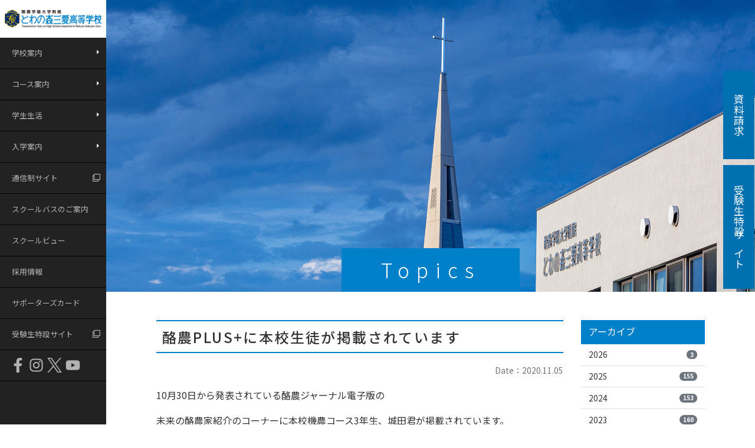

--- FILE ---
content_type: text/html; charset=UTF-8
request_url: https://www.san-ai.ed.jp/archives/20310.html
body_size: 13470
content:

<!DOCTYPE html>
<html lang="ja">

<head>
  <!-- Google Tag Manager -->
  <script>
    (function(w, d, s, l, i) {
      w[l] = w[l] || [];
      w[l].push({
        'gtm.start': new Date().getTime(),
        event: 'gtm.js'
      });
      var f = d.getElementsByTagName(s)[0],
        j = d.createElement(s),
        dl = l != 'dataLayer' ? '&l=' + l : '';
      j.async = true;
      j.src =
        'https://www.googletagmanager.com/gtm.js?id=' + i + dl;
      f.parentNode.insertBefore(j, f);
    })(window, document, 'script', 'dataLayer', 'GTM-PX242RJ');
  </script>
  <!-- End Google Tag Manager -->

  <meta http-equiv="Content-Type" content="text/html; charset=UTF-8" />
  
  <meta http-equiv="X-UA-Compatible" content="IE=edge">
  <meta name="viewport" content="width=device-width, initial-scale=1, shrink-to-fit=no">
  <meta name="format-detection" content="telephone=no">
  
		<!-- All in One SEO 4.5.3.1 - aioseo.com -->
		<title>酪農PLUS+に本校生徒が掲載されています - 酪農学園大学附属 とわの森三愛高等学校</title>
		<meta name="description" content="10月30日から発表されている酪農ジャーナル電子版の 未来の酪農家紹介のコーナーに本校機農コース3年生、城田君" />
		<meta name="robots" content="max-image-preview:large" />
		<link rel="canonical" href="https://www.san-ai.ed.jp/archives/20310.html" />
		<meta name="generator" content="All in One SEO (AIOSEO) 4.5.3.1" />
		<meta property="og:locale" content="ja_JP" />
		<meta property="og:site_name" content="酪農学園大学附属 とわの森三愛高等学校 - 目指すものがある。選べる5つの＋を教えます。獣医進学コース・フードクリエイトコース・総合教育コース・トップアスリート健康コース・機農コース" />
		<meta property="og:type" content="article" />
		<meta property="og:title" content="酪農PLUS+に本校生徒が掲載されています - 酪農学園大学附属 とわの森三愛高等学校" />
		<meta property="og:description" content="10月30日から発表されている酪農ジャーナル電子版の 未来の酪農家紹介のコーナーに本校機農コース3年生、城田君" />
		<meta property="og:url" content="https://www.san-ai.ed.jp/archives/20310.html" />
		<meta property="article:published_time" content="2020-11-05T01:43:36+00:00" />
		<meta property="article:modified_time" content="2020-11-05T01:43:36+00:00" />
		<meta name="twitter:card" content="summary" />
		<meta name="twitter:title" content="酪農PLUS+に本校生徒が掲載されています - 酪農学園大学附属 とわの森三愛高等学校" />
		<meta name="twitter:description" content="10月30日から発表されている酪農ジャーナル電子版の 未来の酪農家紹介のコーナーに本校機農コース3年生、城田君" />
		<script type="application/ld+json" class="aioseo-schema">
			{"@context":"https:\/\/schema.org","@graph":[{"@type":"BlogPosting","@id":"https:\/\/www.san-ai.ed.jp\/archives\/20310.html#blogposting","name":"\u916a\u8fb2PLUS+\u306b\u672c\u6821\u751f\u5f92\u304c\u63b2\u8f09\u3055\u308c\u3066\u3044\u307e\u3059 - \u916a\u8fb2\u5b66\u5712\u5927\u5b66\u9644\u5c5e \u3068\u308f\u306e\u68ee\u4e09\u611b\u9ad8\u7b49\u5b66\u6821","headline":"\u916a\u8fb2PLUS+\u306b\u672c\u6821\u751f\u5f92\u304c\u63b2\u8f09\u3055\u308c\u3066\u3044\u307e\u3059","author":{"@id":"https:\/\/www.san-ai.ed.jp\/archives\/author\/staff#author"},"publisher":{"@id":"https:\/\/www.san-ai.ed.jp\/#organization"},"datePublished":"2020-11-05T10:43:36+09:00","dateModified":"2020-11-05T10:43:36+09:00","inLanguage":"ja","mainEntityOfPage":{"@id":"https:\/\/www.san-ai.ed.jp\/archives\/20310.html#webpage"},"isPartOf":{"@id":"https:\/\/www.san-ai.ed.jp\/archives\/20310.html#webpage"},"articleSection":"\u304a\u77e5\u3089\u305b, \u53d7\u9a13\u751f\u306e\u65b9\u3078, \u5317\u6d77\u9053\u5916\u306e\u53d7\u9a13\u751f\u306e\u65b9\u3078, \u5728\u5b66\u751f\u30fb\u4fdd\u8b77\u8005\u306e\u65b9\u3078, \u4e2d\u5b66\u6821\u30fb\u5b66\u7fd2\u587e\u306e\u65b9\u3078"},{"@type":"BreadcrumbList","@id":"https:\/\/www.san-ai.ed.jp\/archives\/20310.html#breadcrumblist","itemListElement":[{"@type":"ListItem","@id":"https:\/\/www.san-ai.ed.jp\/#listItem","position":1,"name":"\u5bb6"}]},{"@type":"Organization","@id":"https:\/\/www.san-ai.ed.jp\/#organization","name":"\u916a\u8fb2\u5b66\u5712\u5927\u5b66\u9644\u5c5e \u3068\u308f\u306e\u68ee\u4e09\u611b\u9ad8\u7b49\u5b66\u6821","url":"https:\/\/www.san-ai.ed.jp\/"},{"@type":"Person","@id":"https:\/\/www.san-ai.ed.jp\/archives\/author\/staff#author","url":"https:\/\/www.san-ai.ed.jp\/archives\/author\/staff","name":"staff","image":{"@type":"ImageObject","@id":"https:\/\/www.san-ai.ed.jp\/archives\/20310.html#authorImage","url":"https:\/\/secure.gravatar.com\/avatar\/fc8a730f139541e5d28fe3189e2f53d6?s=96&d=mm&r=g","width":96,"height":96,"caption":"staff"}},{"@type":"WebPage","@id":"https:\/\/www.san-ai.ed.jp\/archives\/20310.html#webpage","url":"https:\/\/www.san-ai.ed.jp\/archives\/20310.html","name":"\u916a\u8fb2PLUS+\u306b\u672c\u6821\u751f\u5f92\u304c\u63b2\u8f09\u3055\u308c\u3066\u3044\u307e\u3059 - \u916a\u8fb2\u5b66\u5712\u5927\u5b66\u9644\u5c5e \u3068\u308f\u306e\u68ee\u4e09\u611b\u9ad8\u7b49\u5b66\u6821","description":"10\u670830\u65e5\u304b\u3089\u767a\u8868\u3055\u308c\u3066\u3044\u308b\u916a\u8fb2\u30b8\u30e3\u30fc\u30ca\u30eb\u96fb\u5b50\u7248\u306e \u672a\u6765\u306e\u916a\u8fb2\u5bb6\u7d39\u4ecb\u306e\u30b3\u30fc\u30ca\u30fc\u306b\u672c\u6821\u6a5f\u8fb2\u30b3\u30fc\u30b93\u5e74\u751f\u3001\u57ce\u7530\u541b","inLanguage":"ja","isPartOf":{"@id":"https:\/\/www.san-ai.ed.jp\/#website"},"breadcrumb":{"@id":"https:\/\/www.san-ai.ed.jp\/archives\/20310.html#breadcrumblist"},"author":{"@id":"https:\/\/www.san-ai.ed.jp\/archives\/author\/staff#author"},"creator":{"@id":"https:\/\/www.san-ai.ed.jp\/archives\/author\/staff#author"},"datePublished":"2020-11-05T10:43:36+09:00","dateModified":"2020-11-05T10:43:36+09:00"},{"@type":"WebSite","@id":"https:\/\/www.san-ai.ed.jp\/#website","url":"https:\/\/www.san-ai.ed.jp\/","name":"\u916a\u8fb2\u5b66\u5712\u5927\u5b66\u9644\u5c5e \u3068\u308f\u306e\u68ee\u4e09\u611b\u9ad8\u7b49\u5b66\u6821","description":"\u76ee\u6307\u3059\u3082\u306e\u304c\u3042\u308b\u3002\u9078\u3079\u308b5\u3064\u306e\uff0b\u3092\u6559\u3048\u307e\u3059\u3002\u7363\u533b\u9032\u5b66\u30b3\u30fc\u30b9\u30fb\u30d5\u30fc\u30c9\u30af\u30ea\u30a8\u30a4\u30c8\u30b3\u30fc\u30b9\u30fb\u7dcf\u5408\u6559\u80b2\u30b3\u30fc\u30b9\u30fb\u30c8\u30c3\u30d7\u30a2\u30b9\u30ea\u30fc\u30c8\u5065\u5eb7\u30b3\u30fc\u30b9\u30fb\u6a5f\u8fb2\u30b3\u30fc\u30b9","inLanguage":"ja","publisher":{"@id":"https:\/\/www.san-ai.ed.jp\/#organization"}}]}
		</script>
		<!-- All in One SEO -->

<link rel='dns-prefetch' href='//ajaxzip3.github.io' />
<style type="text/css">.brave_popup{display:none}</style><script data-no-optimize="1"> var brave_popup_data = {}; var bravepop_emailValidation=false; var brave_popup_videos = {};  var brave_popup_formData = {};var brave_popup_adminUser = false; var brave_popup_pageInfo = {"type":"single","pageID":20310,"singleType":"post"};  var bravepop_emailSuggestions={};</script><link rel='stylesheet' id='wp-block-library-css' href='https://www.san-ai.ed.jp/wp-includes/css/dist/block-library/style.min.css?ver=6.4.7' type='text/css' media='all' />
<style id='classic-theme-styles-inline-css' type='text/css'>
/*! This file is auto-generated */
.wp-block-button__link{color:#fff;background-color:#32373c;border-radius:9999px;box-shadow:none;text-decoration:none;padding:calc(.667em + 2px) calc(1.333em + 2px);font-size:1.125em}.wp-block-file__button{background:#32373c;color:#fff;text-decoration:none}
</style>
<style id='global-styles-inline-css' type='text/css'>
body{--wp--preset--color--black: #000000;--wp--preset--color--cyan-bluish-gray: #abb8c3;--wp--preset--color--white: #ffffff;--wp--preset--color--pale-pink: #f78da7;--wp--preset--color--vivid-red: #cf2e2e;--wp--preset--color--luminous-vivid-orange: #ff6900;--wp--preset--color--luminous-vivid-amber: #fcb900;--wp--preset--color--light-green-cyan: #7bdcb5;--wp--preset--color--vivid-green-cyan: #00d084;--wp--preset--color--pale-cyan-blue: #8ed1fc;--wp--preset--color--vivid-cyan-blue: #0693e3;--wp--preset--color--vivid-purple: #9b51e0;--wp--preset--gradient--vivid-cyan-blue-to-vivid-purple: linear-gradient(135deg,rgba(6,147,227,1) 0%,rgb(155,81,224) 100%);--wp--preset--gradient--light-green-cyan-to-vivid-green-cyan: linear-gradient(135deg,rgb(122,220,180) 0%,rgb(0,208,130) 100%);--wp--preset--gradient--luminous-vivid-amber-to-luminous-vivid-orange: linear-gradient(135deg,rgba(252,185,0,1) 0%,rgba(255,105,0,1) 100%);--wp--preset--gradient--luminous-vivid-orange-to-vivid-red: linear-gradient(135deg,rgba(255,105,0,1) 0%,rgb(207,46,46) 100%);--wp--preset--gradient--very-light-gray-to-cyan-bluish-gray: linear-gradient(135deg,rgb(238,238,238) 0%,rgb(169,184,195) 100%);--wp--preset--gradient--cool-to-warm-spectrum: linear-gradient(135deg,rgb(74,234,220) 0%,rgb(151,120,209) 20%,rgb(207,42,186) 40%,rgb(238,44,130) 60%,rgb(251,105,98) 80%,rgb(254,248,76) 100%);--wp--preset--gradient--blush-light-purple: linear-gradient(135deg,rgb(255,206,236) 0%,rgb(152,150,240) 100%);--wp--preset--gradient--blush-bordeaux: linear-gradient(135deg,rgb(254,205,165) 0%,rgb(254,45,45) 50%,rgb(107,0,62) 100%);--wp--preset--gradient--luminous-dusk: linear-gradient(135deg,rgb(255,203,112) 0%,rgb(199,81,192) 50%,rgb(65,88,208) 100%);--wp--preset--gradient--pale-ocean: linear-gradient(135deg,rgb(255,245,203) 0%,rgb(182,227,212) 50%,rgb(51,167,181) 100%);--wp--preset--gradient--electric-grass: linear-gradient(135deg,rgb(202,248,128) 0%,rgb(113,206,126) 100%);--wp--preset--gradient--midnight: linear-gradient(135deg,rgb(2,3,129) 0%,rgb(40,116,252) 100%);--wp--preset--font-size--small: 13px;--wp--preset--font-size--medium: 20px;--wp--preset--font-size--large: 36px;--wp--preset--font-size--x-large: 42px;--wp--preset--spacing--20: 0.44rem;--wp--preset--spacing--30: 0.67rem;--wp--preset--spacing--40: 1rem;--wp--preset--spacing--50: 1.5rem;--wp--preset--spacing--60: 2.25rem;--wp--preset--spacing--70: 3.38rem;--wp--preset--spacing--80: 5.06rem;--wp--preset--shadow--natural: 6px 6px 9px rgba(0, 0, 0, 0.2);--wp--preset--shadow--deep: 12px 12px 50px rgba(0, 0, 0, 0.4);--wp--preset--shadow--sharp: 6px 6px 0px rgba(0, 0, 0, 0.2);--wp--preset--shadow--outlined: 6px 6px 0px -3px rgba(255, 255, 255, 1), 6px 6px rgba(0, 0, 0, 1);--wp--preset--shadow--crisp: 6px 6px 0px rgba(0, 0, 0, 1);}:where(.is-layout-flex){gap: 0.5em;}:where(.is-layout-grid){gap: 0.5em;}body .is-layout-flow > .alignleft{float: left;margin-inline-start: 0;margin-inline-end: 2em;}body .is-layout-flow > .alignright{float: right;margin-inline-start: 2em;margin-inline-end: 0;}body .is-layout-flow > .aligncenter{margin-left: auto !important;margin-right: auto !important;}body .is-layout-constrained > .alignleft{float: left;margin-inline-start: 0;margin-inline-end: 2em;}body .is-layout-constrained > .alignright{float: right;margin-inline-start: 2em;margin-inline-end: 0;}body .is-layout-constrained > .aligncenter{margin-left: auto !important;margin-right: auto !important;}body .is-layout-constrained > :where(:not(.alignleft):not(.alignright):not(.alignfull)){max-width: var(--wp--style--global--content-size);margin-left: auto !important;margin-right: auto !important;}body .is-layout-constrained > .alignwide{max-width: var(--wp--style--global--wide-size);}body .is-layout-flex{display: flex;}body .is-layout-flex{flex-wrap: wrap;align-items: center;}body .is-layout-flex > *{margin: 0;}body .is-layout-grid{display: grid;}body .is-layout-grid > *{margin: 0;}:where(.wp-block-columns.is-layout-flex){gap: 2em;}:where(.wp-block-columns.is-layout-grid){gap: 2em;}:where(.wp-block-post-template.is-layout-flex){gap: 1.25em;}:where(.wp-block-post-template.is-layout-grid){gap: 1.25em;}.has-black-color{color: var(--wp--preset--color--black) !important;}.has-cyan-bluish-gray-color{color: var(--wp--preset--color--cyan-bluish-gray) !important;}.has-white-color{color: var(--wp--preset--color--white) !important;}.has-pale-pink-color{color: var(--wp--preset--color--pale-pink) !important;}.has-vivid-red-color{color: var(--wp--preset--color--vivid-red) !important;}.has-luminous-vivid-orange-color{color: var(--wp--preset--color--luminous-vivid-orange) !important;}.has-luminous-vivid-amber-color{color: var(--wp--preset--color--luminous-vivid-amber) !important;}.has-light-green-cyan-color{color: var(--wp--preset--color--light-green-cyan) !important;}.has-vivid-green-cyan-color{color: var(--wp--preset--color--vivid-green-cyan) !important;}.has-pale-cyan-blue-color{color: var(--wp--preset--color--pale-cyan-blue) !important;}.has-vivid-cyan-blue-color{color: var(--wp--preset--color--vivid-cyan-blue) !important;}.has-vivid-purple-color{color: var(--wp--preset--color--vivid-purple) !important;}.has-black-background-color{background-color: var(--wp--preset--color--black) !important;}.has-cyan-bluish-gray-background-color{background-color: var(--wp--preset--color--cyan-bluish-gray) !important;}.has-white-background-color{background-color: var(--wp--preset--color--white) !important;}.has-pale-pink-background-color{background-color: var(--wp--preset--color--pale-pink) !important;}.has-vivid-red-background-color{background-color: var(--wp--preset--color--vivid-red) !important;}.has-luminous-vivid-orange-background-color{background-color: var(--wp--preset--color--luminous-vivid-orange) !important;}.has-luminous-vivid-amber-background-color{background-color: var(--wp--preset--color--luminous-vivid-amber) !important;}.has-light-green-cyan-background-color{background-color: var(--wp--preset--color--light-green-cyan) !important;}.has-vivid-green-cyan-background-color{background-color: var(--wp--preset--color--vivid-green-cyan) !important;}.has-pale-cyan-blue-background-color{background-color: var(--wp--preset--color--pale-cyan-blue) !important;}.has-vivid-cyan-blue-background-color{background-color: var(--wp--preset--color--vivid-cyan-blue) !important;}.has-vivid-purple-background-color{background-color: var(--wp--preset--color--vivid-purple) !important;}.has-black-border-color{border-color: var(--wp--preset--color--black) !important;}.has-cyan-bluish-gray-border-color{border-color: var(--wp--preset--color--cyan-bluish-gray) !important;}.has-white-border-color{border-color: var(--wp--preset--color--white) !important;}.has-pale-pink-border-color{border-color: var(--wp--preset--color--pale-pink) !important;}.has-vivid-red-border-color{border-color: var(--wp--preset--color--vivid-red) !important;}.has-luminous-vivid-orange-border-color{border-color: var(--wp--preset--color--luminous-vivid-orange) !important;}.has-luminous-vivid-amber-border-color{border-color: var(--wp--preset--color--luminous-vivid-amber) !important;}.has-light-green-cyan-border-color{border-color: var(--wp--preset--color--light-green-cyan) !important;}.has-vivid-green-cyan-border-color{border-color: var(--wp--preset--color--vivid-green-cyan) !important;}.has-pale-cyan-blue-border-color{border-color: var(--wp--preset--color--pale-cyan-blue) !important;}.has-vivid-cyan-blue-border-color{border-color: var(--wp--preset--color--vivid-cyan-blue) !important;}.has-vivid-purple-border-color{border-color: var(--wp--preset--color--vivid-purple) !important;}.has-vivid-cyan-blue-to-vivid-purple-gradient-background{background: var(--wp--preset--gradient--vivid-cyan-blue-to-vivid-purple) !important;}.has-light-green-cyan-to-vivid-green-cyan-gradient-background{background: var(--wp--preset--gradient--light-green-cyan-to-vivid-green-cyan) !important;}.has-luminous-vivid-amber-to-luminous-vivid-orange-gradient-background{background: var(--wp--preset--gradient--luminous-vivid-amber-to-luminous-vivid-orange) !important;}.has-luminous-vivid-orange-to-vivid-red-gradient-background{background: var(--wp--preset--gradient--luminous-vivid-orange-to-vivid-red) !important;}.has-very-light-gray-to-cyan-bluish-gray-gradient-background{background: var(--wp--preset--gradient--very-light-gray-to-cyan-bluish-gray) !important;}.has-cool-to-warm-spectrum-gradient-background{background: var(--wp--preset--gradient--cool-to-warm-spectrum) !important;}.has-blush-light-purple-gradient-background{background: var(--wp--preset--gradient--blush-light-purple) !important;}.has-blush-bordeaux-gradient-background{background: var(--wp--preset--gradient--blush-bordeaux) !important;}.has-luminous-dusk-gradient-background{background: var(--wp--preset--gradient--luminous-dusk) !important;}.has-pale-ocean-gradient-background{background: var(--wp--preset--gradient--pale-ocean) !important;}.has-electric-grass-gradient-background{background: var(--wp--preset--gradient--electric-grass) !important;}.has-midnight-gradient-background{background: var(--wp--preset--gradient--midnight) !important;}.has-small-font-size{font-size: var(--wp--preset--font-size--small) !important;}.has-medium-font-size{font-size: var(--wp--preset--font-size--medium) !important;}.has-large-font-size{font-size: var(--wp--preset--font-size--large) !important;}.has-x-large-font-size{font-size: var(--wp--preset--font-size--x-large) !important;}
.wp-block-navigation a:where(:not(.wp-element-button)){color: inherit;}
:where(.wp-block-post-template.is-layout-flex){gap: 1.25em;}:where(.wp-block-post-template.is-layout-grid){gap: 1.25em;}
:where(.wp-block-columns.is-layout-flex){gap: 2em;}:where(.wp-block-columns.is-layout-grid){gap: 2em;}
.wp-block-pullquote{font-size: 1.5em;line-height: 1.6;}
</style>
<link rel='stylesheet' id='contact-form-7-css' href='https://www.san-ai.ed.jp/wp-content/plugins/contact-form-7/includes/css/styles.css?ver=5.8.5' type='text/css' media='all' />
<link rel='stylesheet' id='wordpress-popular-posts-css-css' href='https://www.san-ai.ed.jp/wp-content/plugins/wordpress-popular-posts/assets/css/wpp.css?ver=6.3.4' type='text/css' media='all' />
<script type="application/json" id="wpp-json">

{"sampling_active":0,"sampling_rate":100,"ajax_url":"https:\/\/www.san-ai.ed.jp\/wp-json\/wordpress-popular-posts\/v1\/popular-posts","api_url":"https:\/\/www.san-ai.ed.jp\/wp-json\/wordpress-popular-posts","ID":20310,"token":"b36ba9709a","lang":0,"debug":0}

</script>
<script type="text/javascript" src="https://www.san-ai.ed.jp/wp-content/plugins/wordpress-popular-posts/assets/js/wpp.min.js?ver=6.3.4" id="wpp-js-js"></script>
<script type="text/javascript" src="https://www.san-ai.ed.jp/wp-includes/js/jquery/jquery.min.js?ver=3.7.1" id="jquery-core-js"></script>
<script type="text/javascript" src="https://www.san-ai.ed.jp/wp-includes/js/jquery/jquery-migrate.min.js?ver=3.4.1" id="jquery-migrate-js"></script>
            <style id="wpp-loading-animation-styles">@-webkit-keyframes bgslide{from{background-position-x:0}to{background-position-x:-200%}}@keyframes bgslide{from{background-position-x:0}to{background-position-x:-200%}}.wpp-widget-placeholder,.wpp-widget-block-placeholder,.wpp-shortcode-placeholder{margin:0 auto;width:60px;height:3px;background:#dd3737;background:linear-gradient(90deg,#dd3737 0%,#571313 10%,#dd3737 100%);background-size:200% auto;border-radius:3px;-webkit-animation:bgslide 1s infinite linear;animation:bgslide 1s infinite linear}</style>
            <link rel="icon" href="https://s3.ap-northeast-1.amazonaws.com/www.san-ai.ed.jp/wp-content/uploads/2020/01/29202443/cropped-mark-1-1-32x32.png" sizes="32x32" />
<link rel="icon" href="https://s3.ap-northeast-1.amazonaws.com/www.san-ai.ed.jp/wp-content/uploads/2020/01/29202443/cropped-mark-1-1-192x192.png" sizes="192x192" />
<link rel="apple-touch-icon" href="https://s3.ap-northeast-1.amazonaws.com/www.san-ai.ed.jp/wp-content/uploads/2020/01/29202443/cropped-mark-1-1-180x180.png" />
<meta name="msapplication-TileImage" content="https://s3.ap-northeast-1.amazonaws.com/www.san-ai.ed.jp/wp-content/uploads/2020/01/29202443/cropped-mark-1-1-270x270.png" />
  <script src="https://ajax.googleapis.com/ajax/libs/jquery/3.3.1/jquery.min.js"></script>
  <script src="/wp-content/themes/rgu/js/app-min.js"></script>
  <script type="text/javascript" src="/wp-content/themes/rgu/js/common.js"></script>
  <script src="/wp-content/themes/rgu/js/scroll-hint.js"></script>
  <link rel="stylesheet" href="/wp-content/themes/rgu/css/bs/bootstrap.min.css" type="text/css" media="all" />
  <link rel="stylesheet" href="/wp-content/themes/rgu/style.css" type="text/css" media="all" />
  <link href="/wp-content/themes/rgu/css/fontawesome/css/font-awesome.min.css" rel="stylesheet">
  <link rel="stylesheet" href="https://use.fontawesome.com/releases/v5.1.0/css/all.css" integrity="sha384-lKuwvrZot6UHsBSfcMvOkWwlCMgc0TaWr+30HWe3a4ltaBwTZhyTEggF5tJv8tbt" crossorigin="anonymous">
  <link rel="stylesheet" href="/wp-content/themes/rgu/css/scroll-hint.css">
  <!-- [if lt IE 9]>
  <script src="https://oss.maxcdn.com/libs/html5shiv/3.7.3/html5shiv.js"></script>
  <script src="https://oss.maxcdn.com/libs/respond.js/1.4.2/respond.min.js"></script>
  <![endif] -->
    <link rel="stylesheet" href="/wp-content/themes/rgu/css/app-min.css" type="text/css" media="all" />
</head>



<body>
  <!-- Google Tag Manager (noscript) -->
  <noscript><iframe src="https://www.googletagmanager.com/ns.html?id=GTM-PX242RJ" height="0" width="0" style="display:none;visibility:hidden"></iframe></noscript>
  <!-- End Google Tag Manager (noscript) -->

  <div class="globalMenu pc">
    <a href="/" title="https://www.san-ai.ed.jp">
        <img src="/wp-content/themes/rgu/img/logo.gif" class="img-fluid d-block" alt="酪農学園大学附属 とわの森三愛高等学校" />
    </a>
    <nav class="navbar gm_wrap">
        <ul>
            <li class="dropdown"><a class="dropdown-toggle" href="#" role="button" id="dropdown01" data-toggle="dropdown" aria-haspopup="true" aria-expanded="false">学校案内</a>
                <ul class="dropdown-menu" aria-labelledby="dropdown01">
                    <li><a href="/guidance/greet.html">ごあいさつ</a></li>
                    <li><a href="/guidance/idea.html">教育理念</a></li>
                    <li><a href="/guidance/goal.html">教育目標</a></li>
                    <li><a href="https://www.san-ai.ed.jp/wp-content/themes/rgu/file/ijimeboushi.pdf" target="_blank">いじめ防止基本方針</a></li>
                    <li><a href="/guidance/facility.html">施設案内</a></li>
                    <li><a href="/guidance/history.html">沿革</a></li>
                    <li><a href="/guidance/access.html">アクセス</a></li>
                    <li><a href="/guidance/evaluation.html">学校評価</a></li>
                </ul>
            </li>
            <li class="dropdown"><a class="dropdown-toggle" href="#" role="button" id="dropdown02" data-toggle="dropdown" aria-haspopup="true" aria-expanded="false">コース案内</a>
                <ul class="dropdown-menu" aria-labelledby="dropdown02">
                    <li><a href="/subject/veterinarian.html">特進GROW-UPコース</a></li>
                    <li><a href="/subject/food.html">フードクリエイトコース</a></li>
                    <li><a href="/subject/advancement.html">総合進学コース</a></li>
                    <li><a href="/subject/athlete.html">トップアスリート健康コース</a></li>
                    <li><a href="/subject/farming.html">機農コース</a></li>
                    <li><a href="/subject/situation.html">進路状況</a></li>
                    <li><a href="/subject/reorganization.html">コース改編</a></li>
                </ul>
            </li>
            <li class="dropdown"><a class="dropdown-toggle" href="#" role="button" id="dropdown03" data-toggle="dropdown" aria-haspopup="true" aria-expanded="false">学生生活</a>
                <ul class="dropdown-menu" aria-labelledby="dropdown03">
                    <li><a href="/life/event.html">年間行事</a></li>
                    <li><a href="/life/trip.html">研修旅行</a></li>
                    <li><a href="/life/uniform.html">制服</a></li>
                    <li><a href="/life/dormitory.html">寮</a></li>
                    <li><a href="/life/club.html">クラブ活動</a></li>
                    <li><a href="/life/message.html">部員からのメッセージ</a></li>
                    <li><a href="/life/movie.html">動画一覧</a></li>
                </ul>
            </li>
            <li class="dropdown"><a class="dropdown-toggle" href="#" role="button" id="dropdown04" data-toggle="dropdown" aria-haspopup="true" aria-expanded="false">入学案内</a>
                <ul class="dropdown-menu" aria-labelledby="dropdown04">
                    <li><a href="https://www.san-ai.ed.jp/entrance/recruiting.html">募集要項</a></li>
                    <li><a href="/entrance/tuition.html">学費</a></li>
                    <li><a href="/entrance/scholarship.html">奨学金制度</a></li>
                    <!-- <li><a href="/entrance/advancement.html">学園内進学制度</a></li> -->
                    <!-- <li><a href="/entrance/priority.html">本校独自の特待制度</a></li> -->
                    <li><a href="/entrance/combined.html">高大一貫教育</a></li>
                    <li><a href="/entrance/support.html">学習サポート</a></li>
                    <li><a href="/guidance/access.html?id=school">スクールバス</a></li>
                </ul>
            </li>
            <li><a href="https://t3ih.jp/" target="_blank">通信制サイト</a></li>
            <!-- <li class="dropdown"><a class="dropdown-toggle" href="#" role="button" id="dropdown05" data-toggle="dropdown" aria-haspopup="true" aria-expanded="false">通信制サイト</a>
        <ul class="dropdown-menu" aria-labelledby="dropdown05">
          <li class="dropdown_third">
            <a href="#">通信制について</a>
            <ul class="dropdown_third_sub">
              <li><a href="/correspondence/greeting.html">ごあいさつ</a></li>
              <li><a href="/correspondence/feature.html">特色</a></li>
              <li><a href="/correspondence/faq.html">よくある質問</a></li>
            </ul>
          </li>
          <li class="dropdown_third">
            <a href="#">コース紹介</a>
            <ul class="dropdown_third_sub">
              <li><a href="/correspondence/commuting.html">普通科</a></li>
              <li><a href="/correspondence/communication.html">農食環境科学科</a></li>
            </ul>
          </li>
          <li class="dropdown_third">
            <a href="#">入学案内</a>
            <ul class="dropdown_third_sub">
              <li><a href="/correspondence/outside.html">北海道外の方へ</a></li>
            </ul>
          </li>
          <li><a href="https://t3ih.jp/" target="_blank" rel="noopener noreferrer">通信制サイト</a></li>
        </ul>
      </li> -->
            <!--
      <li class="dropdown"><a class="dropdown-toggle" href="#" role="button" id="dropdown06" data-toggle="dropdown" aria-haspopup="true" aria-expanded="false">とわの森ブログ</a>
        <ul class="dropdown-menu" aria-labelledby="dropdown06">
          <li><a href="/c/all/blog">TOWA BLOG</a></li>
          <li><a href="https://foodblog.san-ai.ed.jp/" target="_blank" rel="noopener noreferrer">フードクリエイト日記</a></li>
          <li><a href="https://kinoblog.san-ai.ed.jp/" target="_blank" rel="noopener noreferrer">機農コースBLOG</a></li>
        </ul>
      </li>
       -->
            <li><a href="/guidance/access.html?id=school">スクールバスのご案内</a></li>
            <li><a href="/guidance/facility.html">スクールビュー</a></li>
            <li><a href="https://www.san-ai.ed.jp/recruit.html">採用情報</a></li>
            <li><a href="https://www.nissenren-scort.co.jp/card_rakunogakuen.html">サポーターズカード</a></li>
            <li><a href="https://sanai-sp.special-web.com/" target="_blank">受験生特設サイト</a></li>
            <li class="sns">
                <div>
                    <a href="https://www.facebook.com/people/酪農学園大学附属とわの森三愛高等学校/61558337323687/" target="_blank" class="facebook">
                        <svg aria-hidden="true" focusable="false" data-prefix="fab" data-icon="facebook-f" role="img" xmlns="http://www.w3.org/2000/svg" viewBox="0 0 320 512">
                            <path d="M279.14 288l14.22-92.66h-88.91v-60.13c0-25.35 12.42-50.06 52.24-50.06h40.42V6.26S260.43 0 225.36 0c-73.22 0-121.08 44.38-121.08 124.72v70.62H22.89V288h81.39v224h100.17V288z"></path>
                        </svg>
                    </a>
                    <a href="http://www.instagram.com/towanomori3ai/" target="_blank" class="instagram">
                        <svg aria-hidden="true" focusable="false" data-prefix="fab" data-icon="instagram" role="img" xmlns="http://www.w3.org/2000/svg" viewBox="0 0 448 512">
                            <path d="M224.1 141c-63.6 0-114.9 51.3-114.9 114.9s51.3 114.9 114.9 114.9S339 319.5 339 255.9 287.7 141 224.1 141zm0 189.6c-41.1 0-74.7-33.5-74.7-74.7s33.5-74.7 74.7-74.7 74.7 33.5 74.7 74.7-33.6 74.7-74.7 74.7zm146.4-194.3c0 14.9-12 26.8-26.8 26.8-14.9 0-26.8-12-26.8-26.8s12-26.8 26.8-26.8 26.8 12 26.8 26.8zm76.1 27.2c-1.7-35.9-9.9-67.7-36.2-93.9-26.2-26.2-58-34.4-93.9-36.2-37-2.1-147.9-2.1-184.9 0-35.8 1.7-67.6 9.9-93.9 36.1s-34.4 58-36.2 93.9c-2.1 37-2.1 147.9 0 184.9 1.7 35.9 9.9 67.7 36.2 93.9s58 34.4 93.9 36.2c37 2.1 147.9 2.1 184.9 0 35.9-1.7 67.7-9.9 93.9-36.2 26.2-26.2 34.4-58 36.2-93.9 2.1-37 2.1-147.8 0-184.8zM398.8 388c-7.8 19.6-22.9 34.7-42.6 42.6-29.5 11.7-99.5 9-132.1 9s-102.7 2.6-132.1-9c-19.6-7.8-34.7-22.9-42.6-42.6-11.7-29.5-9-99.5-9-132.1s-2.6-102.7 9-132.1c7.8-19.6 22.9-34.7 42.6-42.6 29.5-11.7 99.5-9 132.1-9s102.7-2.6 132.1 9c19.6 7.8 34.7 22.9 42.6 42.6 11.7 29.5 9 99.5 9 132.1s2.7 102.7-9 132.1z"></path>
                        </svg>
                    </a>
                    <a href="https://twitter.com/towanomori" target="_blank" class="twitter">
                        <!-- <svg aria-hidden="true" focusable="false" data-prefix="fab" data-icon="twitter" role="img" xmlns="http://www.w3.org/2000/svg" viewBox="0 0 512 512">
              <path d="M459.37 151.716c.325 4.548.325 9.097.325 13.645 0 138.72-105.583 298.558-298.558 298.558-59.452 0-114.68-17.219-161.137-47.106 8.447.974 16.568 1.299 25.34 1.299 49.055 0 94.213-16.568 130.274-44.832-46.132-.975-84.792-31.188-98.112-72.772 6.498.974 12.995 1.624 19.818 1.624 9.421 0 18.843-1.3 27.614-3.573-48.081-9.747-84.143-51.98-84.143-102.985v-1.299c13.969 7.797 30.214 12.67 47.431 13.319-28.264-18.843-46.781-51.005-46.781-87.391 0-19.492 5.197-37.36 14.294-52.954 51.655 63.675 129.3 105.258 216.365 109.807-1.624-7.797-2.599-15.918-2.599-24.04 0-57.828 46.782-104.934 104.934-104.934 30.213 0 57.502 12.67 76.67 33.137 23.715-4.548 46.456-13.32 66.599-25.34-7.798 24.366-24.366 44.833-46.132 57.827 21.117-2.273 41.584-8.122 60.426-16.243-14.292 20.791-32.161 39.308-52.628 54.253z"></path>
            </svg> -->
                        <svg viewBox="0 0 1200 1227" xmlns="http://www.w3.org/2000/svg">
                            <path d="m714.163 519.284 446.727-519.284h-105.86l-387.893 450.887-309.809-450.887h-357.328l468.492 681.821-468.492 544.549h105.866l409.625-476.152 327.181 476.152h357.328l-485.863-707.086zm-144.998 168.544-47.468-67.894-377.686-540.2396h162.604l304.797 435.9906 47.468 67.894 396.2 566.721h-162.604l-323.311-462.446z" />
                        </svg>
                    </a>
                    <a href="https://www.youtube.com/channel/UCOVuJb6k2MnGk_pw_Gmug_g/featured" target="_blank" class="youtube"><svg aria-hidden="true" focusable="false" data-prefix="fab" data-icon="youtube" role="img" xmlns="http://www.w3.org/2000/svg" viewBox="0 0 576 512">
                            <path d="M549.655 124.083c-6.281-23.65-24.787-42.276-48.284-48.597C458.781 64 288 64 288 64S117.22 64 74.629 75.486c-23.497 6.322-42.003 24.947-48.284 48.597-11.412 42.867-11.412 132.305-11.412 132.305s0 89.438 11.412 132.305c6.281 23.65 24.787 41.5 48.284 47.821C117.22 448 288 448 288 448s170.78 0 213.371-11.486c23.497-6.321 42.003-24.171 48.284-47.821 11.412-42.867 11.412-132.305 11.412-132.305s0-89.438-11.412-132.305zm-317.51 213.508V175.185l142.739 81.205-142.739 81.201z"></path>
                        </svg>
                    </a>
                </div>
            </li>
            <li class="xl-none"><a href="/for-entrance.html">受験生の方へ</a></li>
            <li class="xl-none"><a href="/for-outside.html">北海道外の受験生の方へ</a></li>
            <li class="xl-none"><a href="/for-student.html">在学生・保護者の方へ</a></li>
            <li class="xl-none"><a href="/for-teacher.html">中学校・学習塾の方へ</a></li>
        </ul>
    </nav>
</div>  <div class="globalMenu sp">
    <a href="/" title="https://www.san-ai.ed.jp">
        <img src="/wp-content/themes/rgu/img/logo.gif" class="img-fluid d-block" alt="酪農学園大学附属 とわの森三愛高等学校" />
    </a>
    <nav class="navbar gm_wrap">
        <ul>
            <li><a href="#" class="toggle">学校案内</a>
                <ul class="panel">
                    <li><a href="/guidance/greet.html">ごあいさつ</a></li>
                    <li><a href="/guidance/idea.html">教育理念</a></li>
                    <li><a href="/guidance/goal.html">教育目標</a></li>
                    <li><a href="/guidance/facility.html">施設案内</a></li>
                    <li><a href="https://www.san-ai.ed.jp/wp-content/themes/rgu/file/ijimeboushi.pdf" target="_blank">いじめ防止基本方針</a></li>
                    <li><a href="/guidance/history.html">沿革</a></li>
                    <li><a href="/guidance/access.html">アクセス</a></li>
                    <li><a href="/guidance/evaluation.html">学校評価</a></li>
                </ul>
            </li>
            <li><a class="toggle" href="#">コース案内</a>
                <ul class="panel">
                    <li><a href="/subject/veterinarian.html">特進GROW-UPコース</a></li>
                    <li><a href="/subject/food.html">フードクリエイトコース</a></li>
                    <li><a href="/subject/advancement.html">総合進学コース</a></li>
                    <li><a href="/subject/athlete.html">トップアスリート健康コース</a></li>
                    <li><a href="/subject/farming.html">機農コース</a></li>
                    <li><a href="/subject/situation.html">進路状況</a></li>
                    <li><a href="/subject/reorganization.html">コース改編</a></li>
                </ul>
            </li>
            <li><a class="toggle" href="#">学生生活</a>
                <ul class="panel">
                    <li><a href="/life/event.html">年間行事</a></li>
                    <li><a href="/life/trip.html">研修旅行</a></li>
                    <li><a href="/life/uniform.html">制服</a></li>
                    <li><a href="/life/dormitory.html">寮</a></li>
                    <li><a href="/life/club.html">クラブ活動</a></li>
                    <li><a href="/life/message.html">部員からのメッセージ</a></li>
                    <li><a href="/life/movie.html">動画一覧</a></li>
                </ul>
            </li>
            <li><a class="toggle" href="#">入学案内</a>
                <ul class="panel">
                    <li><a href="https://www.san-ai.ed.jp/entrance/recruiting.html">募集要項</a></li>
                    <li><a href="/entrance/tuition.html">学費</a></li>
                    <li><a href="/entrance/scholarship.html">奨学金制度</a></li>
                    <!-- <li><a href="/entrance/advancement.html">学園内進学制度</a></li> -->
                    <!-- <li><a href="/entrance/priority.html">本校独自の特待制度</a></li> -->
                    <li><a href="/entrance/combined.html">高大一貫教育</a></li>
                    <li><a href="/entrance/support.html">学習サポート</a></li>
                    <li><a href="/guidance/access.html?id=school">スクールバス</a></li>
                </ul>
            </li>
            <!-- <li><a class="toggle" href="#">通信制課程</a>
        <ul class="panel">
          <li>
            <a class="toggle" href="#">通信制について</a>
            <ul class="panel">
              <li><a href="/correspondence/greeting.html">ごあいさつ</a></li>
              <li><a href="/correspondence/feature.html">特色</a></li>
              <li><a href="/correspondence/faq.html">よくある質問</a></li>-
            </ul>
          </li>
          <li>
            <a class="toggle" href="#">コース紹介</a>
            <ul class="panel">
              <li><a href="/correspondence/commuting.html">普通科</a></li>
              <li><a href="/correspondence/communication.html">農食環境科学科</a></li>
            </ul>
          </li>
          <li>
            <a class="toggle" href="#">入学案内</a>
            <ul class="panel">
              <li><a href="/correspondence/outside.html">北海道外の方へ</a></li>
            </ul>
          </li>
        </ul>
      </li> -->
            <li><a href="https://t3ih.jp/" target="_blank" rel="noopener noreferrer">通信制サイト</a></li>
            <!--
      <li><a class="toggle" href="#">とわの森ブログ</a>
        <ul class="panel">
          <li><a href="/c/all/blog">TOWA BLOG</a></li>
          <li><a href="https://foodblog.san-ai.ed.jp/" target="_blank" rel="noopener noreferrer">フードクリエイト日記</a></li>
          <li><a href="https://kinoblog.san-ai.ed.jp/" target="_blank" rel="noopener noreferrer">機農コースBLOG</a></li>
        </ul>
      </li>
      -->
            <li><a href="/guidance/access.html?id=school">スクールバスのご案内</a></li>
            <li><a href="/guidance/facility.html">スクールビュー</a></li>
            <li><a href="https://www.san-ai.ed.jp/recruit.html">採用情報</a></li>
            <li><a href="https://www.nissenren-scort.co.jp/card_rakunogakuen.html" target="_blank">サポーターズカード</a></li>
            <li><a href="https://sanai-sp.special-web.com/" target="_blank">受験生特設サイト</a></li>
            <li class="sns">
                <div>
                    <a href="https://www.facebook.com/profile.php?id=61558337323687" target="_blank" class="facebook"><svg aria-hidden="true" focusable="false" data-prefix="fab" data-icon="facebook-f" role="img" xmlns="http://www.w3.org/2000/svg" viewBox="0 0 320 512">
                            <path d="M279.14 288l14.22-92.66h-88.91v-60.13c0-25.35 12.42-50.06 52.24-50.06h40.42V6.26S260.43 0 225.36 0c-73.22 0-121.08 44.38-121.08 124.72v70.62H22.89V288h81.39v224h100.17V288z"></path>
                        </svg></a>
                    <a href="http://www.instagram.com/towanomori3ai/" target="_blank" class="instagram"><svg aria-hidden="true" focusable="false" data-prefix="fab" data-icon="instagram" role="img" xmlns="http://www.w3.org/2000/svg" viewBox="0 0 448 512">
                            <path d="M224.1 141c-63.6 0-114.9 51.3-114.9 114.9s51.3 114.9 114.9 114.9S339 319.5 339 255.9 287.7 141 224.1 141zm0 189.6c-41.1 0-74.7-33.5-74.7-74.7s33.5-74.7 74.7-74.7 74.7 33.5 74.7 74.7-33.6 74.7-74.7 74.7zm146.4-194.3c0 14.9-12 26.8-26.8 26.8-14.9 0-26.8-12-26.8-26.8s12-26.8 26.8-26.8 26.8 12 26.8 26.8zm76.1 27.2c-1.7-35.9-9.9-67.7-36.2-93.9-26.2-26.2-58-34.4-93.9-36.2-37-2.1-147.9-2.1-184.9 0-35.8 1.7-67.6 9.9-93.9 36.1s-34.4 58-36.2 93.9c-2.1 37-2.1 147.9 0 184.9 1.7 35.9 9.9 67.7 36.2 93.9s58 34.4 93.9 36.2c37 2.1 147.9 2.1 184.9 0 35.9-1.7 67.7-9.9 93.9-36.2 26.2-26.2 34.4-58 36.2-93.9 2.1-37 2.1-147.8 0-184.8zM398.8 388c-7.8 19.6-22.9 34.7-42.6 42.6-29.5 11.7-99.5 9-132.1 9s-102.7 2.6-132.1-9c-19.6-7.8-34.7-22.9-42.6-42.6-11.7-29.5-9-99.5-9-132.1s-2.6-102.7 9-132.1c7.8-19.6 22.9-34.7 42.6-42.6 29.5-11.7 99.5-9 132.1-9s102.7-2.6 132.1 9c19.6 7.8 34.7 22.9 42.6 42.6 11.7 29.5 9 99.5 9 132.1s2.7 102.7-9 132.1z"></path>
                        </svg></a>
                    <a href="https://twitter.com/towanomori" target="_blank" class="twitter">
                        <!-- <svg aria-hidden="true" focusable="false" data-prefix="fab" data-icon="twitter" role="img" xmlns="http://www.w3.org/2000/svg" viewBox="0 0 512 512">
              <path d="M459.37 151.716c.325 4.548.325 9.097.325 13.645 0 138.72-105.583 298.558-298.558 298.558-59.452 0-114.68-17.219-161.137-47.106 8.447.974 16.568 1.299 25.34 1.299 49.055 0 94.213-16.568 130.274-44.832-46.132-.975-84.792-31.188-98.112-72.772 6.498.974 12.995 1.624 19.818 1.624 9.421 0 18.843-1.3 27.614-3.573-48.081-9.747-84.143-51.98-84.143-102.985v-1.299c13.969 7.797 30.214 12.67 47.431 13.319-28.264-18.843-46.781-51.005-46.781-87.391 0-19.492 5.197-37.36 14.294-52.954 51.655 63.675 129.3 105.258 216.365 109.807-1.624-7.797-2.599-15.918-2.599-24.04 0-57.828 46.782-104.934 104.934-104.934 30.213 0 57.502 12.67 76.67 33.137 23.715-4.548 46.456-13.32 66.599-25.34-7.798 24.366-24.366 44.833-46.132 57.827 21.117-2.273 41.584-8.122 60.426-16.243-14.292 20.791-32.161 39.308-52.628 54.253z"></path>
            </svg> -->
                        <svg viewBox="0 0 1200 1227" xmlns="http://www.w3.org/2000/svg">
                            <path d="m714.163 519.284 446.727-519.284h-105.86l-387.893 450.887-309.809-450.887h-357.328l468.492 681.821-468.492 544.549h105.866l409.625-476.152 327.181 476.152h357.328l-485.863-707.086zm-144.998 168.544-47.468-67.894-377.686-540.2396h162.604l304.797 435.9906 47.468 67.894 396.2 566.721h-162.604l-323.311-462.446z" />
                        </svg>
                    </a>
                    <a href="https://www.youtube.com/channel/UCOVuJb6k2MnGk_pw_Gmug_g/featured" target="_blank" class="youtube"><svg aria-hidden="true" focusable="false" data-prefix="fab" data-icon="youtube" role="img" xmlns="http://www.w3.org/2000/svg" viewBox="0 0 576 512">
                            <path d="M549.655 124.083c-6.281-23.65-24.787-42.276-48.284-48.597C458.781 64 288 64 288 64S117.22 64 74.629 75.486c-23.497 6.322-42.003 24.947-48.284 48.597-11.412 42.867-11.412 132.305-11.412 132.305s0 89.438 11.412 132.305c6.281 23.65 24.787 41.5 48.284 47.821C117.22 448 288 448 288 448s170.78 0 213.371-11.486c23.497-6.321 42.003-24.171 48.284-47.821 11.412-42.867 11.412-132.305 11.412-132.305s0-89.438-11.412-132.305zm-317.51 213.508V175.185l142.739 81.205-142.739 81.201z"></path>
                        </svg></a>
                </div>
            </li>
            <li class="xl-none"><a href="/for-entrance.html">受験生の方へ</a></li>
            <li class="xl-none"><a href="/for-outside.html">北海道外の受験生の方へ</a></li>
            <li class="xl-none"><a href="/for-student.html">在学生・保護者の方へ</a></li>
            <li class="xl-none"><a href="/for-teacher.html">中学校・学習塾の方へ</a></li>
        </ul>
    </nav>
</div>
  <div id="global-container">
    <header id="head" class="w-100 m-0 p-0">
      <div>
        <div class="headarea">
          <div class="belt">
            <div class="container">
              <ul class="for">
                <li><a href="/for-entrance.html">受験生の方へ</a></li>
                <li><a href="/for-outside.html">北海道外の受験生の方へ</a></li>
                <li><a href="/for-student.html">在学生・保護者の方へ</a></li>
                <li><a href="/for-teacher.html">中学校・学習塾の方へ</a></li>
              </ul>
              <ul class="contact_menu">
                <li><a href="/pamphlet.html">資料請求</a></li>
                <li><a href="/mail_auth.html">お問い合わせ</a></li>
                <li><a href="https://kikin.rakuno.ac.jp/" target="_blank">寄付をする</a></li>
                <li><a href="/guidance/access.html">アクセス</a></li>
                <li><a href="/search.html"><i class="fas fa-search mr-2"></i>検索</a></li>
              </ul>
            </div>
          </div>

          <div class="container-fluid navbar navbar-expand align-items-center">
            <h1><a href="/" title="https://www.san-ai.ed.jp"><img src="/wp-content/themes/rgu/img/logo.gif" class="img-fluid d-block" alt="酪農学園大学附属 とわの森三愛高等学校" /></a></h1>
            <ul class="headermenu">
              <li><a href="/mail_auth.html">
                  <!-- <svg xmlns="http://www.w3.org/2000/svg" viewBox="0 0 31.91 21.74"><path class="cls-1" d="M31.91,21.74H0V0H31.91ZM2,19.74H29.91V2H2Z"/><polygon class="cls-1" points="15.95 11.76 0.46 1.84 1.54 0.16 15.95 9.38 30.37 0.16 31.45 1.84 15.95 11.76"/></svg> -->
                  <svg xmlns="http://www.w3.org/2000/svg" viewBox="0 0 18 14.161">
                    <path class="cls-1" d="M18.875,6H3.125A1.154,1.154,0,0,0,2,7.18v11.8a1.154,1.154,0,0,0,1.125,1.18h15.75A1.154,1.154
                      ,0,0,0,20,18.981V7.18A1.154,1.154,0,0,0,18.875,6Zm-.866,12.981H4.059L8,14.709l-.81-.82L3.125,18.3V8.077l6.992,7.3a1.088
                      ,1.088,0,0,0,1.586,0l7.172-7.482V18.219l-4.14-4.343-.793.832ZM3.862,7.18h14.1L10.91,14.538Z" transform="translate(1 -4) scale(0.8)" fill="#fff" />
                  </svg>
                  <span>Contact</span>
                </a></li>
              <li><a href="/access.html">
                  <svg xmlns="http://www.w3.org/2000/svg" viewBox="0 0 22.56 31.29">
                    <path class="cls-1" d="M11.28,31.29c-2,0-5.6-5.67-6.66-7.41C3.23,21.63,0,16,0,12.18,0,5.69,5.27,0,11.28,0S22.56,5.69,22.56,12.18c0,3.78-3.23,9.45-4.62,11.7C16.87,25.62,13.24,31.29,11.28,31.29ZM11.28,2C6.42,2,2,6.85,2,12.18c0,5,7.34,15.89,9.28,17.05,1.93-1.16,9.28-12,9.28-17C20.56,6.85,16.13,2,11.28,2Zm0,16.65a6.94,6.94,0,1,1,6.94-6.94A6.94,6.94,0,0,1,11.28,18.65Zm0-11.88a4.94,4.94,0,1,0,4.94,4.94A4.94,4.94,0,0,0,11.28,6.77Z" />
                  </svg><span>Access</span>
                </a></li>
              <li class="dropdown">
                <a href="#" class="nav-link dropdown-toggle" id="navDrop" role="button" data-toggle="dropdown" aria-haspopup="true" aria-expanded="false">
                  <svg xmlns="http://www.w3.org/2000/svg" viewBox="0 0 24.45 28.72">
                    <path class="cls-1" d="M12.23,24.45A12.23,12.23,0,1,1,24.45,12.23,12.23,12.23,0,0,1,12.23,24.45ZM12.23,2A10.23,10.23,0,1,0,22.45,12.23,10.24,10.24,0,0,0,12.23,2Z" />
                    <rect class="cls-1" x="20.02" y="20.68" width="2" height="8.24" transform="translate(-10.58 17.16) rotate(-36.12)" />
                  </svg><span>Search</span>
                </a>
                <div class="dropdown-menu" aria-labelledby="navDrop">
                  <form action="/search.html">
                    <input type="hidden" name="cx" value="a45455bec1ed2486b" />
                    <input type="text" name="q" size="31" class="form-control" />
                    <button type="submit" class="btn py-0"><i class="fas fa-search"></i></button>
                  </form>
                </div>
              </li>
              <li>
                <div class="navToggle">
                  <div><strong></strong><strong></strong><strong></strong></div>
                  <span>Menu</span>
                </div>
              </li>
            </ul>
          </div>
        </div>

              </div>
    </header><section id="page">
	<div id="title">
		<img src="/wp-content/themes/rgu/img/title.jpg" alt="酪農学園大学附属 とわの森三愛高等学校" class="img-fluid mx-auto d-none d-md-block">
		<img src="/wp-content/themes/rgu/img/title_sp.jpg" alt="酪農学園大学附属 とわの森三愛高等学校" class="img-fluid mx-auto d-block d-md-none">
		<div><h2>Topics</h2></div>
	</div>

	<main role="main" class="single">
		<div class="container py-5">
		<div class="row">
		    <div class="col-12 col-lg-9 mb-4 mb-lg-0">
			<article>
				<h3 class="mt-0">酪農PLUS+に本校生徒が掲載されています</h3>
				<p class="text-right"><small>Date：2020.11.05</small></p>

				<!--
								-->

									<div class="textaria">
						<p>10月30日から発表されている酪農ジャーナル電子版の</p>
<p>未来の酪農家紹介のコーナーに本校機農コース3年生、城田君が掲載されています。</p>
<p>ぜひ、ご覧ください！</p>
<blockquote class="wp-embedded-content" data-secret="0kUAklav30"><p><a href="https://rp.rakuno.ac.jp/archives/journal/3349.html">未来の酪農家紹介「城田牧場（長野県伊那市）城田 幸大さん」</a></p></blockquote>
<p><iframe title="&#8220;未来の酪農家紹介「城田牧場（長野県伊那市）城田 幸大さん」&#8221; &#8212; 酪農ジャーナル電子版【酪農PLUS+】" class="wp-embedded-content" sandbox="allow-scripts" security="restricted" style="position: absolute; clip: rect(1px, 1px, 1px, 1px);" src="https://rp.rakuno.ac.jp/archives/journal/3349.html/embed#?secret=0kUAklav30" data-secret="0kUAklav30" width="500" height="282" frameborder="0" marginwidth="0" marginheight="0" scrolling="no"></iframe></p>
<p>&nbsp;</p>
<p>&nbsp;</p>
<p>&nbsp;</p>
					</div>
				
				<div class="mb-5">
					<div class="textaria my-4"></div>
					<div class="clearfix"></div>
														</div>

				
				
				
				
				
				
				
				
				

				

				<div class="text-right mt-4"><a href="/c/all/" class="btn btn-default">記事一覧へ</a></div>

			</article>
								</div>
							
							<div class="sidebar col-12 col-lg-3">
								<ul class="list-group list-group-flush mb-2">
									<li class="list-group-item active">アーカイブ</li>
										<li class='list-group-item'><a class='d-flex justify-content-between align-items-center' href='https://www.san-ai.ed.jp/archives/date/2026'>2026<span class='badge badge-secondary badge-pill'>3</span></a></li>
	<li class='list-group-item'><a class='d-flex justify-content-between align-items-center' href='https://www.san-ai.ed.jp/archives/date/2025'>2025<span class='badge badge-secondary badge-pill'>155</span></a></li>
	<li class='list-group-item'><a class='d-flex justify-content-between align-items-center' href='https://www.san-ai.ed.jp/archives/date/2024'>2024<span class='badge badge-secondary badge-pill'>153</span></a></li>
	<li class='list-group-item'><a class='d-flex justify-content-between align-items-center' href='https://www.san-ai.ed.jp/archives/date/2023'>2023<span class='badge badge-secondary badge-pill'>160</span></a></li>
	<li class='list-group-item'><a class='d-flex justify-content-between align-items-center' href='https://www.san-ai.ed.jp/archives/date/2022'>2022<span class='badge badge-secondary badge-pill'>155</span></a></li>
	<li class='list-group-item'><a class='d-flex justify-content-between align-items-center' href='https://www.san-ai.ed.jp/archives/date/2021'>2021<span class='badge badge-secondary badge-pill'>229</span></a></li>
	<li class='list-group-item'><a class='d-flex justify-content-between align-items-center' href='https://www.san-ai.ed.jp/archives/date/2020'>2020<span class='badge badge-secondary badge-pill'>268</span></a></li>
	<li class='list-group-item'><a class='d-flex justify-content-between align-items-center' href='https://www.san-ai.ed.jp/archives/date/2019'>2019<span class='badge badge-secondary badge-pill'>142</span></a></li>
								</ul>
								<ul class="list-group list-group-flush mb-2">
									<li class="list-group-item active">カテゴリー</li>
										<li class="list-group-item cat-item cat-item-55"><a class='d-flex justify-content-between align-items-center' href="https://www.san-ai.ed.jp/c/%e3%82%a4%e3%83%99%e3%83%b3%e3%83%88">イベント<span class='badge badge-secondary badge-pill'>3</span></a>
</li>
	<li class="list-group-item cat-item cat-item-67"><a class='d-flex justify-content-between align-items-center' href="https://www.san-ai.ed.jp/c/all/rgutowa">高大連携<span class='badge badge-secondary badge-pill'>1</span></a>
</li>
	<li class="list-group-item cat-item cat-item-66"><a class='d-flex justify-content-between align-items-center' href="https://www.san-ai.ed.jp/c/all/event">学校行事<span class='badge badge-secondary badge-pill'>5</span></a>
</li>
	<li class="list-group-item cat-item cat-item-65"><a class='d-flex justify-content-between align-items-center' href="https://www.san-ai.ed.jp/c/all/news">ニュース<span class='badge badge-secondary badge-pill'>10</span></a>
</li>
	<li class="list-group-item cat-item cat-item-63"><a class='d-flex justify-content-between align-items-center' href="https://www.san-ai.ed.jp/c/all/reihai">礼拝<span class='badge badge-secondary badge-pill'>44</span></a>
</li>
	<li class="list-group-item cat-item cat-item-62"><a class='d-flex justify-content-between align-items-center' href="https://www.san-ai.ed.jp/c/all/club">部活動<span class='badge badge-secondary badge-pill'>16</span></a>
</li>
	<li class="list-group-item cat-item cat-item-61"><a class='d-flex justify-content-between align-items-center' href="https://www.san-ai.ed.jp/c/all/t-gu">特進GU<span class='badge badge-secondary badge-pill'>21</span></a>
</li>
	<li class="list-group-item cat-item cat-item-60"><a class='d-flex justify-content-between align-items-center' href="https://www.san-ai.ed.jp/c/all/ta-h">トップアス<span class='badge badge-secondary badge-pill'>3</span></a>
</li>
	<li class="list-group-item cat-item cat-item-59"><a class='d-flex justify-content-between align-items-center' href="https://www.san-ai.ed.jp/c/all/sougou">総合進学<span class='badge badge-secondary badge-pill'>4</span></a>
</li>
	<li class="list-group-item cat-item cat-item-58"><a class='d-flex justify-content-between align-items-center' href="https://www.san-ai.ed.jp/c/all/kinou">機農<span class='badge badge-secondary badge-pill'>8</span></a>
</li>
	<li class="list-group-item cat-item cat-item-57"><a class='d-flex justify-content-between align-items-center' href="https://www.san-ai.ed.jp/c/all/food-create">フード<span class='badge badge-secondary badge-pill'>7</span></a>
</li>
	<li class="list-group-item cat-item cat-item-1"><a class='d-flex justify-content-between align-items-center' href="https://www.san-ai.ed.jp/c/all">全件<span class='badge badge-secondary badge-pill'>1,253</span></a>
</li>
	<li class="list-group-item cat-item cat-item-54"><a class='d-flex justify-content-between align-items-center' href="https://www.san-ai.ed.jp/c/3%e5%b9%b4%e7%94%9f%e3%81%ae%e6%a7%98%e5%ad%90">3年生の様子<span class='badge badge-secondary badge-pill'>7</span></a>
</li>
	<li class="list-group-item cat-item cat-item-53"><a class='d-flex justify-content-between align-items-center' href="https://www.san-ai.ed.jp/c/2%e5%b9%b4%e7%94%9f%e3%81%ae%e6%a7%98%e5%ad%90">2年生の様子<span class='badge badge-secondary badge-pill'>14</span></a>
</li>
	<li class="list-group-item cat-item cat-item-52"><a class='d-flex justify-content-between align-items-center' href="https://www.san-ai.ed.jp/c/all/%e5%ae%9f%e7%bf%92%e3%81%ae%e6%a7%98%e5%ad%90">実習の様子<span class='badge badge-secondary badge-pill'>6</span></a>
</li>
	<li class="list-group-item cat-item cat-item-51"><a class='d-flex justify-content-between align-items-center' href="https://www.san-ai.ed.jp/c/1%e5%b9%b4%e7%94%9f%e3%81%ae%e6%a7%98%e5%ad%90">1年生の様子<span class='badge badge-secondary badge-pill'>10</span></a>
</li>
	<li class="list-group-item cat-item cat-item-37"><a class='d-flex justify-content-between align-items-center' href="https://www.san-ai.ed.jp/c/all/important">重要<span class='badge badge-secondary badge-pill'>62</span></a>
</li>
	<li class="list-group-item cat-item cat-item-36"><a class='d-flex justify-content-between align-items-center' href="https://www.san-ai.ed.jp/c/all/emergency">緊急<span class='badge badge-secondary badge-pill'>3</span></a>
</li>
	<li class="list-group-item cat-item cat-item-6"><a class='d-flex justify-content-between align-items-center' href="https://www.san-ai.ed.jp/c/all/other">その他<span class='badge badge-secondary badge-pill'>1</span></a>
</li>
	<li class="list-group-item cat-item cat-item-5"><a class='d-flex justify-content-between align-items-center' href="https://www.san-ai.ed.jp/c/all/blog">ブログ<span class='badge badge-secondary badge-pill'>151</span></a>
</li>
	<li class="list-group-item cat-item cat-item-4"><a class='d-flex justify-content-between align-items-center' href="https://www.san-ai.ed.jp/c/all/exam">入試情報<span class='badge badge-secondary badge-pill'>66</span></a>
</li>
	<li class="list-group-item cat-item cat-item-3"><a class='d-flex justify-content-between align-items-center' href="https://www.san-ai.ed.jp/c/all/info">お知らせ<span class='badge badge-secondary badge-pill'>832</span></a>
</li>
								</ul>
							</div>
						</div>
				

		</div>
	</main>
</section>



<footer class="clearfix">
	<div class="footerwrap">
		<div>
			<div class="container mb-4">
				<div>
					<p class="mb-2"><a href="/"><img src="/wp-content/themes/rgu/img/logo.gif" class="img-fluid d-block mx-auto logo" alt="酪農学園大学附属 とわの森三愛高等学校" ></a></p>
					<p>〒069-8533　北海道江別市文京台緑町569番地<br />
					TEL 011-386-3111　FAX 011-386-1243</p>
				</div>
			</div>

			<div class="container d-none d-lg-block">
				<div class="white container_s">
					<ul>
						<!--
						<li><a href="http://sanai-sp.special-web.com/" target="_blank" rel="noopener noreferrer" class="external">入試相談会特設サイト</a></li>
						<li><a href="/t/towablog" target="_blank" rel="noopener noreferrer" class="external">TOWA BLOG</a></li>
						<li><a href="https://foodblog.san-ai.ed.jp/" target="_blank" rel="noopener noreferrer" class="external"> フードクリエイト日記</a></li>
						<li><a href="https://kinoblog.san-ai.ed.jp/" target="_blank" rel="noopener noreferrer" class="external">機農コースBLOG</a></li>
						-->
						<li><a href="https://rakuno.org/jschool" target="_blank" rel="noopener noreferrer" class="external">とわの森三愛高等学校同窓会</a></li>
						<li><a href="https://gakuen.rakuno.org/" target="_blank" rel="noopener noreferrer" class="external">学校法人酪農学園</a></li>
						<li><a href="https://www.rakuno.ac.jp/" target="_blank" rel="noopener noreferrer" class="external">酪農学園大学</a></li>
						<li><a href="https://kikin.rakuno.ac.jp/" target="_blank" class="external">酪農学園基金</a></li>
					</ul>
				</div>
			</div>
			<div class="gray d-none d-lg-block">
				<div class="container">
					<ul>
						<li><a href="/guidance/access.html">アクセス</a></li>
						<li><a href="/pamphlet.html">資料請求</a></li>
						<li><a href="/mail_auth.html">お問い合わせ</a></li>
						<li><a href="/privacy.html">プライバシーポリシー</a></li>
						<li><a href="/policy.html">サイトポリシー</a></li>
					</ul>
				</div>
			</div>
			<div class="dsc">&copy;2020 Towanomori Sanai</div>
		</div>
	</div>
</footer>

<!-- PCサイズ -->
<div class="side_banner">
	<!-- <a href="https://mirai-compass.net/usr/hsnaih/common/login.jsf" target="_blank" rel="noopener noreferrer" class="enji external">WEB出願</a> -->
    <a href="/pamphlet.html" rel="noopener noreferrer" class="external external02">資料請求</a>
    <!-- <a href="/archives/20430.html" rel="noopener noreferrer" class="external external02">学校見学会</a> -->
    <a href="http://sanai-sp.special-web.com/" target="_blank" rel="noopener noreferrer" class="external">受験生特設サイト</a>
    <!-- <a href="http://sanai-sp.special-web.com/" target="_blank" rel="noopener noreferrer" class="external">入試相談会特設サイト</a> -->
</div>

<!-- スマホサイズ -->
<div class="flx_menu">
    <a href="/pamphlet.html"><img src="/wp-content/themes/rgu/img/fixmenu_01.svg" alt="資料請求" class="p-2">資料請求</a>
    <!-- <a href="/archives/20430.html"><img src="/wp-content/themes/rgu/img/fixmenu_02.svg"　alt="学校説明会" class="p-2">学校見学会</a> -->
	<a href="http://sanai-sp.special-web.com/" target="_blank" rel="noopener noreferrer" class="external"><img src="/wp-content/themes/rgu/img/fixmenu_02.svg"　alt="受験生特設サイト" class="p-2">受験生<br />特設サイト</a>
	<!-- <a href="http://sanai-sp.special-web.com/" target="_blank" rel="noopener noreferrer" class="external"><img src="/wp-content/themes/rgu/img/fixmenu_02.svg"　alt="入試特設サイト" class="p-2">入試相談会<br />特設サイト</a> -->
	<!-- <a href="https://mirai-compass.net/usr/hsnaih/common/login.jsf" target="_blank" rel="noopener noreferrer" class="external"><img src="/wp-content/themes/rgu/img/fixmenu_02.svg"　alt="WEB出願" class="p-2">WEB出願</a> -->
</div>
</div>


<p id="page_top"><a href="#head" class="small"><svg xmlns="http://www.w3.org/2000/svg" xmlns:xlink="http://www.w3.org/1999/xlink" version="1.1" width="32" height="22" viewBox="0 -3 24 24" fill="currentColor"><path d="M19.78,11.78L18.36,13.19L12,6.83L5.64,13.19L4.22,11.78L12,4L19.78,11.78Z"/></svg></a></p>

<div id="bravepop_element_tooltip"></div><div id="bravepop_element_lightbox"><div id="bravepop_element_lightbox_close" onclick="brave_lightbox_close()"></div><div id="bravepop_element_lightbox_content"></div></div><link rel='stylesheet' id='bravepop_front_css-css' href='https://www.san-ai.ed.jp/wp-content/plugins/brave-popup-builder/assets/css/frontend.min.css?ver=6.4.7' type='text/css' media='all' />
<script type="text/javascript" src="https://www.san-ai.ed.jp/wp-content/plugins/contact-form-7/includes/swv/js/index.js?ver=5.8.5" id="swv-js"></script>
<script type="text/javascript" id="contact-form-7-js-extra">
/* <![CDATA[ */
var wpcf7 = {"api":{"root":"https:\/\/www.san-ai.ed.jp\/wp-json\/","namespace":"contact-form-7\/v1"}};
/* ]]> */
</script>
<script type="text/javascript" src="https://www.san-ai.ed.jp/wp-content/plugins/contact-form-7/includes/js/index.js?ver=5.8.5" id="contact-form-7-js"></script>
<script type="text/javascript" src="https://ajaxzip3.github.io/ajaxzip3.js?ver=6.4.7" id="ajaxzip3-js"></script>
<script type="text/javascript" id="bravepop_front_js-js-extra">
/* <![CDATA[ */
var bravepop_global = {"loggedin":"false","isadmin":"false","referer":"","security":"7cb148e28d","goalSecurity":"aeb3292a52","couponSecurity":"87227467a9","cartURL":"","checkoutURL":"","ajaxURL":"https:\/\/www.san-ai.ed.jp\/wp-admin\/admin-ajax.php","field_required":"Required","no_html_allowed":"No Html Allowed","invalid_number":"Invalid Number","invalid_email":"Invalid Email","invalid_url":"Invalid URL","invalid_date":"Invalid Date","fname_required":"First Name is Required.","lname_required":"Last Name is Required.","username_required":"Username is Required.","email_required":"Email is Required.","email_invalid":"Invalid Email addresss.","pass_required":"Password is Required.","pass_short":"Password is too Short.","yes":"Yes","no":"No","login_error":"Something Went Wrong. Please contact the Site administrator.","pass_reset_success":"Please check your Email for the Password reset link.","customFonts":[],"disableGoogleFonts":"false"};
/* ]]> */
</script>
<script type="text/javascript" src="https://www.san-ai.ed.jp/wp-content/plugins/brave-popup-builder/assets/frontend/brave.js?ver=6.4.7" id="bravepop_front_js-js"></script>
    <script type="text/javascript">
        jQuery(function($) {
            jQuery('input[name="zipcode"]').keyup(function(e) {
                AjaxZip3.zip2addr('zipcode', '', 'address-prefecture', 'address-city', 'address-street', 'address-block');
            })
        });
    </script>
<script>
new ScrollHint('.js-scrollable', {
  scrollHintIconAppendClass: 'scroll-hint-icon-white', // white-icon will appear
applyToParents: true,
  i18n: {
    scrollable: 'スクロールできます'
  }
});
</script>








</body>
</html>

--- FILE ---
content_type: text/css
request_url: https://www.san-ai.ed.jp/wp-content/themes/rgu/style.css
body_size: 118
content:
@charset "utf-8";
/*
Theme Name: rgu
Theme URI: http://clear-design.jp/
Description: rgu Template
Version: 1.0
Author: CLEARdeSIGN
Author URI: http://clear-design.jp/
Tags: rgu
Text Domain: rgu
*/

@import "css/main.css";
@import "css/menu.css";
@import "css/common.css";
@import "css/topics.css";
@import "css/other.css";
@import "css/sp.css";


--- FILE ---
content_type: text/css
request_url: https://www.san-ai.ed.jp/wp-content/themes/rgu/css/main.css
body_size: 2854
content:
@import url('https://fonts.googleapis.com/css2?family=Poiret+One&display=swap');
@import url('https://fonts.googleapis.com/css?family=Noto+Sans+JP:100,300,400,500,700,900&display=swap');
@import url('https://fonts.googleapis.com/css?family=Noto+Serif+JP:300,400,500,600,700&display=swap');
@import url('https://fonts.googleapis.com/css?family=Roboto+Condensed&display=swap');
* {
    -webkit-box-sizing: border-box;
    -moz-box-sizing: border-box;
    -o-box-sizing: border-box;
    -ms-box-sizing: border-box;
    box-sizing: border-box;
}
a, a small{
	-webkit-transition: all .3s;
	transition: all .3s;
}
a:focus{
  outline: none;
}
html{margin-top:0 !important; font-size: 13px;}

@media (min-width: 768px) {
  html{font-size: 16px;}
}

body {
  font-family: 'Noto Sans JP',sans-serif;
  text-align:left;
  line-height: 1.7;
  font-size: 1rem;
  font-weight: 400;
  color: #333333;
  /* display:flex; */
  justify-content: flex-start;
}

a:not(.btn), a:link:not(.btn) {color: #333333;}
a:hover:not(.btn), a:hover:not(.btn) small {color: #cccccc;}


#global-container{
  display:flex;
	-webkit-transition: all .3s;
	transition: all .3s;
  /* min-height:100vh; */
  flex-direction:column;
  margin:0 auto;
  overflow:hidden;
  width:100%;
  position: relative;
}
  @media (min-width:1280px) {
    #global-container{
      width:calc(100% - 180px) ;
      margin-left:180px;
    }
  }
  /* #global-container > *{min-height: 0%; } */

/* ヘッダー
----------------------------------------------------------------------------------------------------*/
/*header {
position: relative;
}*/
header div.navbar{
  background-color: transparent;
  border-radius: 0;/*
  position: absolute;
  top: 0 !important;
  z-index:3;*/
  background-color:#ffffff;
  padding:0;
}
@media (min-width:1280px) {
  header div.navbar{display:none;}
}

header h1{margin:0; padding: .3rem 1rem; max-width:240px; width:100%; height:auto;}
@media(min-width:992px){header h1{max-width:250px;}}

ul.headermenu{list-style-type:none; margin:0 0 0 auto; padding:0; display:flex;}
ul.headermenu li{display:flex; flex-direction: column; position:static; width:50px; height:50px;}
ul.headermenu li > *:not(.dropdown-menu){display:flex; justify-content:center; flex-direction: column; align-items:center; padding:.5em; text-align:center; flex-grow:1;}
ul.headermenu li > *:not(.dropdown-menu):hover{text-decoration:none;}
ul.headermenu li:nth-child(1) a{background-color:#38B0F2;}
ul.headermenu li:nth-child(2) a{background-color:#0D95E2;}
ul.headermenu li:nth-child(3) a{background-color:#176AC7;}
ul.headermenu li:nth-child(1) a:hover,
ul.headermenu li:nth-child(2) a:hover,
ul.headermenu li:nth-child(3) a:hover{background-color:#000000;}
ul.headermenu li:nth-child(3) div{background-color:#0050AA;}
ul.headermenu li:nth-child(4) div{background-color:#0050AA;}
ul.headermenu li svg{height:12px; fill:#ffffff; margin-bottom:5px; display:block;}
ul.headermenu li span{display:block; font-family: 'Poiret One', cursive; line-height:1;color:#ffffff; font-size:.8rem; font-weight:600;}
ul.headermenu li > *:not(.dropdown-menu):hover span{color:#ffffff;}
ul.headermenu .dropdown-toggle::after{display:none;}
ul.headermenu .dropdown-menu{right:0; left:auto; float:none; width:auto; max-width:none; border-radius:0; padding: .5rem; margin:0;}
ul.headermenu form{display:flex; border:2px solid #000000; border-radius:30px; padding:.3em 0 .3em 10px; }
ul.headermenu form input[type="text"]{max-width:200px;border:none; background-color:transparent;}
ul.headermenu form input[type="text"]:focus{box-shadow:none;}
ul.headermenu form .btn{background-color:transparent; border:none; align-items:center; justify-content:center;}
ul.headermenu form .btn:hover{color:#83beab;}
@media (min-width: 768px) {
  ul.headermenu li{width:78px; height:78px;}
  ul.headermenu li > *:not(.dropdown-menu){padding:1em;}
  ul.headermenu li svg {height:25px;}
  ul.headermenu li span{font-size:1rem;}
}

.fixed {
  position: fixed !important;
  top: 0;
  width: 100%;
  z-index: 10;
}
/* @media (min-width:1280px) {.fixed{width:calc(100% - 180px) ;}}


中ページ
----------------------------------------------------------------------------------------------------*/
div.belt{width:100%; z-index:55; background:#0080C8; position: fixed; opacity:0; display:none;}
div.belt:before,div.belt:after{content: '';	display: block; position: absolute; top:0; bottom:0; z-index:-1; width:50%;}
div.belt div.container{display:flex;}
div.belt ul{list-style-type:none; margin:0; padding:.5em; display:flex;}
div.belt ul.for{flex:1; justify-content:center; background-color:#0080C8;}
div.belt ul a{color:#ffffff !important; font-size:.75rem; padding:0 .7em; border-right:1px solid #ffffff; display:inline-block;}
div.belt ul a:hover{background-color:#ffffff; color:#0050AA !important; text-decoration:none;}
div.belt ul.for a:hover{color:#0080C8 !important;}
div.belt ul li:last-child a{border-right:0;}
div.belt ul.contact_menu{display:none;}
@media (min-width:992px) {
  div.belt:before{background-color:#0080C8; left:0;}
  div.belt:after{background-color:#0050AA; right:0;}
  div.belt ul.for{justify-content:flex-end;}
  div.belt ul.contact_menu{width:41%; background-color:#0050AA; display:flex;}
}
@media (min-width:1280px) {
  div.belt{align-self:center; display:block; width:calc(100% - 180px) ;}
}


#title{position: relative;overflow:hidden; max-height:600px;}
#title > div{position: absolute; top:50px; bottom:0; left:0; right:0; display:block; display:flex; align-items:flex-end; justify-content:center; margin:0 auto; padding:0;}
#title h2{font-size:1.6rem; margin:0; display:block; padding:.3em 1em; text-align:left; background-color:#0080C8; color:#ffffff; font-weight:300; letter-spacing:.2em;}

/* #page{margin-top: 70px;}*/ 
#page > main > div{padding-top:2em; padding-bottom:2em;}

@media (min-width:576px) {
  #title h2{letter-spacing:.35em; padding:.3em .5em .3em 1em;}
}

@media (min-width:992px) {
  #title > div{top:88px;}
  #title h2{font-size:2.1rem; padding:.5em 2em;}
  /* #page{margin-top: 190px;}*/
  #page > main > div{padding-top:4em; padding-bottom:4em;}
}

.breadcrumb{font-family: 'Roboto', sans-serif; font-size: 13px; line-height:32px; font-weight:400;color:#0080C8;}


/*@media (min-width:1280px) {.container {max-width:calc(1140px - 180px);}}*/

#page main section > div.container{margin-top:3em; margin-bottom:3em;}
#page main section:last-of-type > div.container{margin-bottom:0;}
#page main > div > section:first-of-type > div.container{margin-top:0;}

/* サイド
----------------------------------------------------------------------------------------------------*/
.side_banner{
  display: none;
  position: fixed;
  top: 120px;
  left: calc(100% - 54px);
  right: 0;
  z-index: 15;
}
.side_banner a{
    display: block;
    max-height: 210px;
    height: 100%;
    padding: .75rem;
    margin-bottom: 10px;
    color: #ffffff!important;
    font-size: 1.1rem;
    -webkit-writing-mode: vertical-rl;
    -ms-writing-mode: tb-rl;
    -o-writing-mode: vertical-rl;
    writing-mode: vertical-rl;
    text-align: center;
    background-color:#0071B0;
}
.side_banner a.enji{
    background-color: #b94047;
    -ms-writing-mode: tb-rl;
    writing-mode: vertical-rl;
    text-orientation: upright;
}
  
  .side_banner a.external02 {
      max-height: 150px;
  }
.side_banner a:hover{
  text-decoration: none;
  opacity: .8;
}

@media(min-width: 992px){
  .side_banner{display: block;}
}


/* サイド
----------------------------------------------------------------------------------------------------*/
.side_banner{
  display: none;
  position: fixed;
  top: 120px;
  left: calc(100% - 54px);
  right: 0;
  z-index: 15;
}
.side_banner a{
    display: block;
    max-height: 210px;
    height: 100%;
    padding: .75rem;
    margin-bottom: 10px;
    color: #ffffff!important;
    font-size: 1.1rem;
    -webkit-writing-mode: vertical-rl;
    -ms-writing-mode: tb-rl;
    -o-writing-mode: vertical-rl;
    writing-mode: vertical-rl;
    text-align: center;
    background-color:#0071B0;
  }
  
  .side_banner a.external02 {
      max-height: 150px;
  }
.side_banner a:hover{
  text-decoration: none;
  opacity: .8;
}

@media(min-width: 992px){
  .side_banner{display: block;}
}

/* トップへ戻る
----------------------------------------------------------------------------------------------------*/
#page_top {
  position: fixed;
  bottom: 50px;
  right: 10px;
  z-index: 15;
}
#page_top a{
  width:50px; height:50px; 
  background-color:#0050AA;
  display:flex;
  border-radius: 100%;
  align-items:center;
  justify-content:center;
}
#page_top a svg{fill:#ffffff;}
@media (min-width:576px) {
  #page_top a{width:60px; height:60px; font-size:1.1em; padding-bottom:3px;}
  #page_top a:before{border:18px solid transparent; top:-0.5em;border-bottom-color:#ffffff;}
}



/* フッター
----------------------------------------------------------------------------------------------------*/
footer{margin:auto 0 0; padding-top:3em;}
footer a img{ -webkit-transition: all .3s; transition: all .3s;}
footer a:hover img{
  opacity: 0.7;
  filter: alpha(opacity=70);
  -ms-filter: "alpha(opacity=70)";
}
footer > div.footerwrap img{max-width:200px;}
footer > div.footerwrap img:not(.logo){max-width:100px;}
footer > div.footerwrap{
  padding: 0;
  font-size: 90%;
}
footer > div.footerwrap > div{text-align:center;}
footer div.gray{background-color:#F2F2F2;}
footer ul{
  display: inline-flex;
  justify-content:center;
  list-style-type: none;
  flex-wrap:wrap;
  padding: 0 !important;
  margin: .75rem 0;
  font-size:.8rem;
}
footer .white ul > li{
  margin:0 0 .6em;
  /*flex-basis: 25%;
  flex-basis: 20%;*/
  border-left: 1px solid #333333;
}
footer .gray ul > li{
  margin: 0;
}
footer .white ul > li:nth-child(4n),footer .white ul > li:last-child{border-right: 1px solid #333333;}

footer ul > li a{color: #333333!important; padding:0 .5rem; display:block;}
footer div.dsc{
  background-color:#0080C8;
  color: #ffffff;
  font-size: 80%;
  padding:3px 5px;
  text-align: center;
}

@media (min-width: 992px) {
  footer > div.footerwrap img{max-width:300px;}
  footer > div.footerwrap img:not(.logo){max-width:150px;}
  footer > div.footerwrap > div.container{padding-top: 2rem; padding-bottom: 2rem;}
}
@media (min-width: 1200px) {
  footer > div{padding: 3rem 0;}
}
@media (max-width:991px) {
  footer{margin-bottom:66px;}
}
@media (max-width:767px) {
  footer{margin-bottom:57px;}
}

.row.no-gutters.inquiry > div{
  display: flex;
  margin: 0 auto;
}
.row.no-gutters.inquiry a{padding:10px;}
.row.no-gutters.inquiry a i{
  color:#ffffff;
	-webkit-transition: all .3s;
	transition: all .3s;
}
.row.no-gutters.inquiry a:hover{text-decoration:none;}


/* .flx_menu{display:flex; position: fixed; bottom:0; left:0; right:0; width:100%; padding:0; margin:0; z-index:50;}
.flx_menu a{flex:1; display:flex; justify-content:center; align-items:center; padding:1em .5em; color:#ffffff !important; font-size:.9rem;}
.flx_menu i{font-size:1.5rem; display:inline-block; margin-right:.5em;}
.flx_menu a:nth-child(1){background-color:#289eec;}
.flx_menu a:nth-child(2){background-color:#008cd8;}
.flx_menu a:nth-child(3){background-color:#007bc5;}
.flx_menu a:hover{text-decoration:none; background-color:#0050AA;} */

.flx_menu{display:flex; position: fixed; bottom:0; left:0; right:0; width:100%; padding:0; margin:0; z-index:50;}
.flx_menu a{flex:1; display:flex; justify-content:center; align-items:center; padding:1em .5em; color:#ffffff !important; font-size:.9rem;}
.flx_menu i{font-size:1.5rem; display:inline-block; margin-right:.5em;}
.flx_menu a:nth-child(1){background-color:#289eec;}
.flx_menu a:nth-child(2){background-color:#008cd8;}
/* .flx_menu a:nth-child(3){background-color:#007bc5;} */
.flx_menu a:nth-child(3){background-color:#b94047;}
.flx_menu a:hover{text-decoration:none; background-color:#0050AA;}
.flx_menu a:nth-child(3):hover{text-decoration:none; background-color:#a23338;}

@media (min-width:992px) {
  .flx_menu{display:none;}
}








--- FILE ---
content_type: text/css
request_url: https://www.san-ai.ed.jp/wp-content/themes/rgu/css/menu.css
body_size: 2215
content:
.globalMenu {
  z-index: 55;
  background-color: #222222;
  text-align: center;
  flex-direction: column;
  width:70%;
  top:50px;
  bottom:0;
  right:-100%;
  position:fixed;
	-webkit-transition: all .3s;
  transition: all .3s;
  height:auto;
  overflow-y:scroll;
}
.globalMenu.sp{display:flex;}
.globalMenu.pc{display:none;}
.globalMenu.active {right:0;}

@media (min-width: 768px) {
  .globalMenu {
    top: 77px;
    width: 200px;
  }
}
@media (min-width:1280px) {
  .globalMenu.sp{display:none;}
  .globalMenu.pc{display:flex;}
  .globalMenu {
    top: 0;
    left: 0;
    overflow: visible;
    width: 180px;
  }
}

.globalMenu > a{
  padding: 1em 0.5em;
  background-color:#ffffff;
  display: none;
  min-height: 0%;
}

@media (min-width:1280px) {
  .globalMenu > a{display:block; min-height:56px; height: auto;}
}

.globalMenu > nav{
  /*position:static;*/
  display:flex;
  flex-wrap:wrap;
  align-items:stretch;
  flex-grow:1;
  padding:0;
  z-index:60;
}
.active .globalMenu > nav{
  z-index:10;
  padding:0; margin:0px;
}

@media (min-width: 768px) {
  .globalMenu > nav{overflow:visible;}
}


.globalMenu > nav ul {
  list-style-type:none;
  margin:0; padding:0;
}
.globalMenu > nav > ul {
  padding:0;
  display:flex;
  flex-direction: column;
  width:100%;background-color:#222222;
}
.globalMenu > nav > ul li {
  text-align:left; 
}
.globalMenu ul li a{
  display: flex;
  align-items: center;
  font-size: 1.15rem !important;
}
.globalMenu nav > ul > li > a{
  color:#b3b3b3!important;
  padding: 12px 20px;
  height: 53px;
  border-bottom: 1px solid #000000;
  background-color:#222222;
  position: relative;
}
.globalMenu nav > ul > li > ul > li > a{
  border-bottom: solid 1px #000000;
  padding: .8em;
  height: 63px;
  justify-content: space-between;
  background-color:#0050AA;
  color:#ffffff !important;
}
.globalMenu nav > ul > li > ul > li > a.toggle{
  position: relative;
  padding-right: 1.7em;
}
.globalMenu nav > ul > li > ul > li > a:hover{
  color: #0050AA !important;
  background-color:#fafafa;
}
.globalMenu nav > ul > li > ul > li > a.toggle:hover::after{color:#0050AA;}
.globalMenu nav > ul > li > ul > li > ul > li > a{
  color:#333333;
  padding: 8px 8px;
  border-bottom: 1px solid #0050AA;
  background-color:#CCE6F4;
  -webkit-transition: none;
  transition: none;
  height: 63px;
}
.globalMenu nav > ul a:hover{text-decoration:none;}
.globalMenu nav > ul > li > ul > li > ul > li > a:hover{color:#0050AA;}

.dropdown-toggle::after,.globalMenu nav > ul a.toggle::after {
  display: inline-block;
  width: 0;
  height: 0;
  right:8px;
  top:0;
  bottom:0;
  margin:auto;
  content: "";
  border-top: .4em solid;
  border-right: .4em solid transparent ;
  border-bottom:0 ;
  border-left:.4em solid transparent;
  position:absolute;
  color:#ffffff;
}
@media (min-width:768px) {
  .globalMenu ul li a{font-size:.8rem !important;}
}
@media (min-width:1280px) {
  .globalMenu nav > ul > li > a::after {
    right:15px;
    border-top: .4em solid;
    border-right:0 ;
    border-bottom:  .4em solid transparent;
    border-left:.4em solid transparent;
    transform: rotate(45deg);
  }

  .globalMenu > nav ul li.col2 > ul,
  .globalMenu > nav ul li.col4 > ul{display:flex; flex-wrap:wrap; flex-direction: row; justify-content:flex-start; }
  .globalMenu > nav ul li.col2 > ul.show{display:flex; width:200%;}
  .globalMenu > nav ul li.col2 > ul > li{flex-basis: 50%; max-width:50%; flex-grow:1;}
  .globalMenu > nav ul li.col2 > ul.show > li:nth-child(odd) > a{border-right:#000000 1px solid;}
  .globalMenu > nav ul li.col2 > ul.show > li > a,
  .globalMenu > nav ul li.col4 > ul.show > li > a{flex-grow:1;}
  .globalMenu > nav ul li.col2 > ul.dropdown_third_sub{display:flex; width: 200%;}
  .globalMenu > nav ul li.col2 > ul.dropdown_third_sub > li:nth-child(odd) > a{border-right:#0050AA 1px solid;}
  .globalMenu > nav ul li.col2 > ul li:nth-last-child(-n+2) a,
  .globalMenu > nav ul li.col4 > ul li:nth-last-child(-n+4) a{border-bottom:none;}

  .globalMenu > nav ul li.col4 > ul.show{display:flex; width:400%;}
  .globalMenu > nav ul li.col4 > ul > li{flex-basis:calc(100% / 4); max-width:calc(100% / 4); flex-grow:1;}
  .globalMenu > nav ul li.col4 > ul.show > li:not(:nth-child(4n)) > a{border-right:#000000 1px solid;}

}
.globalMenu nav > ul > li > a:hover:after {color:#b3b3b3;}
.globalMenu nav > ul > li:not(.sns) > a:hover:before{
  width: 0;
  height: 0;
  border-style: solid;
  border-width: 7.5px 0 7.5px 10px;
  border-color: transparent transparent transparent #555555;
	position:absolute;
  content: '';
	-webkit-transition: all .3s;
	transition: all .3s;
  left:0px;
  top:0; bottom:0; margin:auto;
}
.globalMenu nav > ul > li:not(.sns) > a:hover{
  text-decoration: none;
  background-color:#0050AA;
  color:#ffffff !important;
}


.globalMenu nav > ul > li.prospective > a{padding: 12px 20px !important; background-color:#006837 !important; color:#ffffff !important;}
.globalMenu nav > ul > li.prospective > a:hover{background-color:#004200 !important;}
.globalMenu nav > ul > li.prospective > a:after{display:none !important;}


.globalMenu nav > ul > li.sns > div{display:flex; height:53px; padding-left: 15px; align-items:center;border-bottom: 1px solid #000000;}
.globalMenu nav > ul > li.sns a{display:inline-block; padding:0 5px;}
.globalMenu nav > ul > li.sns a svg{fill:#b3b3b3; display:block; min-height: 0%; width:30px; height:30px;
	-webkit-transition: all .3s;
	transition: all .3s;}
/*
@media (min-width: 768px) {
  .globalMenu nav > ul > li.sns > a{flex-basis: 20%; max-width:20%; padding:0 5px; }
}*/
@media (min-width:768px) {
  .globalMenu nav > ul > li.sns a{padding:0 3px;}
  .globalMenu nav > ul > li.sns a svg{width:25px; height:25px;}
}
.globalMenu nav > ul > li:not(.sns) > a svg{fill:#b3b3b3; display:inline-block; width:15px; margin-left:10px;
	-webkit-transition: all .3s;
	transition: all .3s;}
.globalMenu nav > ul > li.sns a.line:hover svg{fill:#38a538;}
.globalMenu nav > ul > li.sns a.twitter:hover svg{fill:#1f97cb;}
.globalMenu nav > ul > li.sns a.instagram:hover svg{fill:#d72b7f;}
.globalMenu nav > ul > li.sns a.facebook:hover svg{fill:#2b4987;}
.globalMenu nav > ul > li.sns a.youtube:hover svg{fill:#ff0000;}
.globalMenu nav > ul > li:not(.sns) > a:hover svg{fill:#ffffff;}


.globalMenu .dropdown-menu li:last-child > a{border-bottom:none;}
.globalMenu ul.dropdown-menu > li.dropdown_third > a{position: relative; padding-right:1.7em; cursor:pointer;}
.globalMenu ul.dropdown-menu > li.dropdown_third > a:after{
  display: inline-block;
  width: 0;
  height: 0;
  right:10px;
  content: "";
  border-top: .4em solid;
  border-right: .4em solid transparent ;
  border-bottom:0 ;
  border-left:.4em solid transparent;
	position:absolute;
}

.globalMenu ul li:not(.sns) a[target="_blank"]{padding-right:40px; position: relative;}
.globalMenu ul li:not(.sns) a[target="_blank"]:after{
  display: inline-flex;
  align-items:center;
  font-family: "Font Awesome 5 Free";
  right:10px;
  top:0;
  bottom:0;
  content: "\f24d";
	position:absolute;
    border:none;
    transform:none;
}

@media (min-width:1280px) {
  .globalMenu .dropdown-menu li > a{height:53px; padding:.5em;}
  .globalMenu ul.dropdown-menu > li.dropdown_third > a::after {
  right:15px;
  border-top: .4em solid;
  border-right:0 ;
  border-bottom:  .4em solid transparent;
  border-left:.4em solid transparent;
  transform: rotate(45deg);
}
li.xl-none{display:none;}
}

.globalMenu .dropdown-menu{position:static;top:0; left:auto; right:0; border-radius:0; padding:0; margin:0;  background-color: rgba(0,0,0,.8);
  flex-direction: column;
  -webkit-transition: .35s ease-in-out;
  -moz-transition: .35s ease-in-out;
  transition: .35s ease-in-out;
  display:none;
  float:none; justify-content:center;
  height:100%; min-width:auto; border:none;}
 /* .globalMenu .dropdown-menu:before{
    content:"";
    display: block;
    position: absolute;
    width:100%;
    height:100vh;
    background-color: rgba(0,0,0,.8);
    top:0;
    bottom:0;
  }
.globalMenu .dropdown:hover .dropdown-menu,*/
.globalMenu .dropdown-menu.show{ left:auto; right:100%; display:block;}
@media (min-width:1280px) {
  .globalMenu .dropdown-menu{position: absolute; left:0; right:auto; width:50%; display:block; z-index:-2; visibility: hidden;}
  .globalMenu .dropdown-menu.show{left:100%; right:auto; width:100%; visibility: visible;}
}


.dropdown_third{position: relative;}
.dropdown_third .dropdown_third_sub{
  position:static;
  top:0;
  bottom:0;
  height:100%;
  left: 100%;
  width: 100%;
  z-index:1000;
  margin:0;
  height:0;
  display:block;
  height:auto;
}
.dropdown_third:hover .dropdown_third_sub{
  list-style-type:none;
}
@media (min-width:1280px) {
  .dropdown_third .dropdown_third_sub{position: absolute; display:none;width: 120%; visibility: hidden;}
  .dropdown_third:hover .dropdown_third_sub{display:block; visibility: visible;}
}


/* */
.navToggle{
  display: block;
  cursor: pointer;
}
.navToggle > div{
  position: relative; 
  right:auto;
  top: auto;
  z-index: 3;
  width: 10px; height:9px;
  margin-bottom:5px;
  background: inherit;
  text-align: center;
  overflow:hidden;
}

.navToggle strong {
  display: block;
  position: absolute;
  width:100%;
  border-bottom: solid 1px #ffffff;
  -webkit-transition: .35s ease-in-out;
  -moz-transition: .35s ease-in-out;
  transition: .35s ease-in-out;
}

.navToggle strong:nth-child(1) {top: 0px;}
.navToggle strong:nth-child(2) {top:calc(50% - 1px);}
.navToggle strong:nth-child(3) {bottom:1px;}
/* ???span?????45?? */
.navToggle.active strong:nth-child(1) {
  top: 3px;
  left: 0px;
  -webkit-transform: rotate(-45deg);
  -moz-transform: rotate(-45deg);
  transform: rotate(-45deg);
}

/* 2???3???span?45?? */
.navToggle.active strong:nth-child(2),
.navToggle.active strong:nth-child(3) {
  top: 3px;
  bottom:auto;
  -webkit-transform: rotate(45deg);
  -moz-transform: rotate(45deg);
  transform: rotate(45deg);
}
@media (min-width: 768px) {
  .navToggle > div{margin-bottom:5px;}
  .navToggle.active strong:nth-child(1) {top: 9px;}
  .navToggle.active strong:nth-child(2),
  .navToggle.active strong:nth-child(3) {top: 9px; bottom:auto;}
  .navToggle > div{width: 25px; height:25px;}
}


--- FILE ---
content_type: text/css
request_url: https://www.san-ai.ed.jp/wp-content/themes/rgu/css/common.css
body_size: 4477
content:
img.swap{
	-webkit-transition: all .3s;
  transition: all .3s;
}

/* 定義
----------------------------------------------------------------------------------------------------*/

h3,h4,h5,h6{line-height:1.4em;}
h3{margin-top:4.5em; margin-bottom:.6em; font-size: 1.5rem;}
h4{margin-top:3em; margin-bottom:.5em;font-size: 1.3rem;}
h5{margin-top:2.5em;font-size: 1.25rem;}
h6{margin-top:1em;font-size: 1.15rem;}
@media (min-width:576px) {
h3,h4,h5,h6{letter-spacing:.1em;}
}

h3 + h4{margin-top:30px;}

.container_s {max-width: 1000px; margin:0 auto;}
.container_ss {max-width: 800px; margin:0 auto;}
.container_xxs {max-width: 600px; margin:0 auto;}
@media(min-width: 1200px){
.container{
  max-width: 960px;
  margin:0 auto;
}
}
@media(min-width: 1440px){
.container{
  max-width: 1140px;
  margin:0 auto;
}
}

.deconone, .deconone:hover{text-decoration:none;}
strong, .strong{font-weight:700;}
small, .small{
  color: #707070;
  font-size:85%;
}

main:not(#index):not(.access) .container h3:first-of-type{margin-top:0;}


main:not(#index) .container h3.title{
  color: #333333;
  line-height: 1.6;
  margin:0 0 4rem;
  font-size:1rem;
  border:none; background-color:transparent;padding:0;
}
main:not(#index) .container h3.title span{
  display: block;
  font-size:4rem;
  font-family: 'Poiret One', cursive;
  line-height:1;
  margin-bottom:5px;
}

main:not(#index) .container h3{border-top:2px solid #0080C8; border-bottom:2px solid #0080C8; padding:.4em;}
main:not(#index) .container h4{
  border-left:3px solid #0080C8;
  padding:.05em .5em;
  color:#494949;
}

main:not(#index) .container h5{background-color:none; color:#2995d0; padding:0em;}
main:not(#index) .container h6{color:#0050AA;}
main:not(#index) .container h3.reset,
main:not(#index) .container h4.reset,
main:not(#index) .container h5.reset{padding: 0 !important; background-color:transparent !important; border:none !important; color:#333333; text-align:left;}

.mincho{font-family: 'Noto Serif JP',serif;}

/* image
----------------------------------------------------------------------------------------------------*/
div.image{
  position: relative;
  margin-bottom: 10px;
  width: 100%;
  padding-top: 100%;
  overflow: hidden;
}
div.image img{
  position: absolute;
  top: 50%;
  left: 50%;
  -webkit-transform: translate(-50%,-50%);
  -ms-transform: translate(-50%,-50%);
  transform: translate(-50%,-50%);
  /* max-width: 150%; */
  height: 100%;
  object-fit: cover;
}

a.hoverimg img{
	-webkit-transition: all .3s;
  transition: all .3s;
}
a.hoverimg:hover img{
  opacity: 0.7;
  filter: alpha(opacity=70);
  -ms-filter: "alpha(opacity=70)";
}

/* テーブル調整タグ
----------------------------------------------------------------------------------------------------*/
table.auto th,table th.auto,table td.auto{width:auto;}
table.half th,table.half td{width:50%;}
table.fourty th{width:40%;}
table.thirty th{width:30%;}
table.quarter th{width:25%;}
table.twenty th{width:20%;}
table.fifteen th{width:15%;}
table.ten th{width:10%;}
.table > tbody > tr > th,.table > tbody > tr > td{border-top:none; border-bottom:1px solid #ddd; vertical-align: middle; padding: .5rem .75rem;}
.table-bordered > thead > tr > th{background-color:rgba(228,228,228,.5); border:1px solid #dee2e6 !important; vertical-align: middle;font-weight:400!important;}
.table-bordered tr > th{background-color:rgba(228,228,228,.5); border:1px solid #dee2e6 !important;font-weight:400!important;}
.table-bordered > thead + tbody tr > th{background-color:transparent; border:1px solid #ddd !important;font-weight:400!important;}
table.vatop th,table.vatop td{ vertical-align: top !important; }
table.vamiddle th,table.vamiddle td{ vertical-align: middle !important; }
table.vabottom th,table.vabottom td{ vertical-align: bottom !important; }
div.table-responsive > .table-bordered{border: 1px solid #dee2e6;}
div.table-responsive > table{margin:0;}
@media(max-width:576px){
div.table-responsive{overflow-x:scroll; overflow-y:hidden; -webkit-overflow-scrolling: touch;}
  div.table-responsive{
    background: linear-gradient(to left, rgba(255, 255, 255, 0), rgba(0, 0, 0, 0.2)) 0 0/20px 100%, linear-gradient(to right, rgba(255, 255, 255, 0), rgba(0, 0, 0, 0.2)) right/20px 100%;
    background-repeat: no-repeat;
    background-attachment: scroll;
    border-right: 1px solid #CCC;
  }
  div.table-responsive > table{
    background: linear-gradient(to left, hsla(0,0%,100%,0), white 15px) 0 0 / 50px 100%, linear-gradient(to right, hsla(0,0%,100%,0), white 15px) right / 50px 100%;
    background-repeat: no-repeat;
    background-attachment: local;
    border-bottom: 1px solid #CCC;
    border-collapse: collapse;
  }
}
@media(min-width:576px){
  div.table-responsive{overflow-y:visible; height:auto;}
}


div.js-scrollable > table{white-space: nowrap; min-height:100%;}
@media(max-width:768px){
div.js-scrollable{overflow-x:scroll !important; overflow-y:hidden !important;}
div.js-scrollable > table{min-width:640px;}
}

@media (min-width:576px) {
  table.sm-auto th,table th.sm-auto,table td.sm-auto{width:auto;}
  table.sm-ten th,table th.sm-ten,table td.sm-ten{width:10%;}
  table.sm-fifteen th,table th.sm-fifteen,table td.sm-fifteen{width:15%;}
  table.sm-twenty th,table th.sm-twenty,table td.sm-twenty{width:20%;}
  table.sm-quarter th,table th.sm-quarter,table td.sm-quarter{width:25%;}
  table.sm-thirty th,table th.sm-thirty,table td.sm-thirty{width:30%;}
  table.sm-fourty th,table th.sm-fourty,table td.sm-fourty{width:40%;}
  table.sm-half th,table.sm-half td,table th.sm-half,table td.sm-half{width:50%;}
}
@media(min-width:768px){
  table.md-auto th,table th.md-auto,table td.md-auto{width:auto;}
  table.md-ten th,table th.md-ten,table td.md-ten{width:10%;}
  table.md-fifteen th,table th.md-fifteen,table td.md-fifteen{width:15%;}
  table.md-twenty th,table th.md-twenty,table td.md-twenty{width:20%;}
  table.md-quarter th,table th.md-quarter,table td.md-quarter{width:25%;}
  table.md-thirty th,table th.md-thirty,table td.md-thirty{width:30%;}
  table.md-fourty th,table th.md-fourty,table td.md-fourty{width:40%;}
  table.md-half th,table.md-half td,table th.md-half,table td.md-half{width:50%;}
  }
@media(min-width:992px){
  table.lg-auto th,table th.lg-auto,table td.lg-auto{width:auto;}
  table.lg-ten th,table th.lg-ten,table td.lg-ten{width:10%;}
  table.lg-fifteen th,table th.lg-fifteen,table td.lg-fifteen{width:15%;}
  table.lg-twenty th,table th.lg-twenty,table td.lg-twenty{width:20%;}
  table.lg-quarter th,table th.lg-quarter,table td.lg-quarter{width:25%;}
  table.lg-thirty th,table th.lg-thirty,table td.lg-thirty{width:30%;}
  table.lg-fourty th,table th.lg-fourty,table td.lg-fourty{width:40%;}
  table.lg-half th,table.lg-half td,table th.lg-half,table td.lg-half{width:50%;}
}
@media(min-width:1200px){
  table.xl-auto th,table th.xl-auto,table td.xl-auto{width:auto;}
  table.xl-ten th,table th.xl-ten,table td.xl-ten{width:10%;}
  table.xl-fifteen th,table th.xl-fifteen,table td.xl-fifteen{width:15%;}
  table.xl-twenty th,table th.xl-twenty,table td.xl-twenty{width:20%;}
  table.xl-quarter th,table th.xl-quarter,table td.xl-quarter{width:25%;}
  table.xl-thirty th,table th.xl-thirty,table td.xl-thirty{width:30%;}
  table.xl-fourty th,table th.xl-fourty,table td.xl-fourty{width:40%;}
  table.xl-half th,table.xl-half td,table th.xl-half,table td.xl-half{width:50%;}
}
@media (max-width: 767px) {/**/
    table.xs.ten th,
    table.xs.fifteen th,
    table.xs.twenty th,
    table.xs.quarter th,
    table.xs.thirty th,
    table.xs.fourty th,
    table.xs.half th,
    table.xs.half td{width:100%;}
    table th,table td{min-width:100px;}
    table.xs{display:table;}
    table.xs th{width:100%; display:block; border:none; text-align:left;}
    table.xs td{width:100%; display:block;}
    .sp-head{width:100%;}
    .large{font-size:1.1em;}
    .bigger{font-size:1.5rem;}
  }

/* ボタン
----------------------------------------------------------------------------------------------------*/

.btn{
  -moz-box-shadow: none !important;
  -webkit-box-shadow: none !important;
  box-shadow: none !important; /* !important tags aren't necessarily always bad */
	-webkit-box-sizing: border-box;
	-moz-box-sizing: border-box;
	box-sizing: border-box;
	-webkit-transition: all .3s;
  transition: all .3s;
  border-radius:30px;
  padding:.5rem 1rem;
}
#page .btn:after{
  display:inline-block;
  content: '\02192';
  font-weight:400;
  margin:3px 0 3px 8px;
  font-size:1rem;
  line-height:1;
}
#page .btn.noarrow:after{display:none;}

.btn-default{background:transparent; border:2px solid #333; color:#333; font-size:.9rem;}
.btn-default:hover,
.btn-default:focus,
.btn-default:active {background: #333; border:2px solid #333; color:#ffffff;}
.btn.btn-default:after{
  color:#333;
}
.btn-default-light{background:transparent; border:2px solid #fff; color:#fff; font-size:.9rem;}
.btn-default-light:hover,
.btn-default-light:focus,
.btn-default-light:active {background: #fff; border:2px solid #fff; color:#0080C8;}
.btn.btn-default-light:after{
  color:#333;
}
.sendbtn{width:203px;}


.btn.btn-default:hover:after,
.btn-default:focus:after,
.btn-default:active:after{
  color:#ffffff;
}


.btn-green{background:#004200; border:2px solid #0b1e69; color:#ffffff; font-size:.9rem;}
.btn-green:hover,.btn-green:focus,.btn-green:active {background:#ffffff; color: #004200; border:2px solid #0b1e69;}
.btn.btn-green:after{
  color:#ffffff;
}
.btn.btn-green:hover:after{
  color:#004200;
}

.text-success{color:#23282d !important;}
.border-success{border-color:#006837 !important;}
.text_navy{color:#172d80 !important;}
.text_blue{color:#0075c2 !important;}
.text_red{color:#df5f5f !important;}
.text_green{color:#006837 !important;}
.bg_blue{background-color:#0075c2 !important;}
.bg_green{background-color:#006837 !important;}
.bd{border:1px solid #ccc; padding:20px; overflow:hidden;}
.bgc{padding:30px; overflow:hidden; background-color:#ebf5e8; margin-bottom:20px;}
.bb{border-bottom:1px solid #cccccc; padding-bottom:20px; margin-bottom:20px; overflow:hidden;}
.flex1{flex:1;}
.big{font-size:1.1em;}
.lead{font-size: 1.5rem; font-weight: 500; }
.large{font-size:1.15rem;}
.bigger{font-size:1.3rem;}
.spacing{letter-spacing:0.1em;}
a.deconone,a.deconone:hover{text-decoration:none;}
.brnone br{display:none;}
strong{font-weight:700;}
img.bd{border:1px solid #f1f1f1; padding:0;}



/* リスト
----------------------------------------------------------------------------------------------------*/
/* ノート */
section ul.note{list-style-type: none; margin:0; padding:0;}
ul.note li{border-bottom:#aaaaaa 1px dotted;  padding:5px 5px 5px 8px;}

/* ドット */
ul.dot, ul.sq{list-style-type:none; padding:0 0 0 20px;}
ul.dot li, ul.sq li{ position: relative;}
ul.dot > li::after, ul.sq > li::after{
  display: block;
  content: '';
  position: absolute;
  left: -1.1em;
  width: 5px;
  height: 5px;
  background-color:#666;
}
ul.sq > li::after{
  top:.55rem;
  width: 12px;
  height: 12px;}
ul.dot > li::after{border-radius: 100%; top: calc(1rem - 4px);}

ul.dot li ol li::after, ul.sq li ol li::after{display: none;}


ul.kome{list-style-type:none; padding:0;}
ul.kome li{ position: relative; padding:0 0 0 20px;}
ul.kome > li::after{
  display: inline-block;
  content: '\0203b';
  position: absolute;
  top: 0;
  left: 0;
  width: auto;
  height: auto;
}

ul.flex{display: block; margin-left: -2rem;}
ul.flex li{margin-left: 2rem;}
@media(min-width: 768px){
    ul.flex{display: flex; flex-wrap: wrap;}
}



/* PDFリンク定義 */
#page a[href$=".pdf"]:not(:has(img)):before{
  font-family: "Font Awesome 5 Free";
  content: '\f1c1'; font-weight: 900;
  display:inline-block;
  margin-right:7px;
    -webkit-transition: all .3s;
    transition: all .3s;
    color:#cc0000;
    font-size:1.2em;
}

/* wordリンク定義 */
#page a[href$=".doc"]:before,#page a[href$=".docx"]:before{
  font-family: "Font Awesome 5 Free";
  content: '\f1c2'; font-weight: 900;
  display:inline-block;
  margin-right:7px;
    -webkit-transition: all .3s;
    transition: all .3s;
    color:#2d5c9f;
    font-size:1.2em;
}

/* excelリンク定義 */
#page a[href$=".xls"]:before,#page a[href$=".xlsx"]:before{
  font-family: "Font Awesome 5 Free";
  content: '\f1c3'; font-weight: 900;
  display:inline-block;
  margin-right:7px;
    -webkit-transition: all .3s;
    transition: all .3s;
    color:#23784a;
    font-size:1.2em;
}

#page a.reset:before{
  display:none;
}


/* googlemap
----------------------------------------------------------------------------------------------------*/
div.map iframe{width: 100%;}


/* お問い合せページ
----------------------------------------------------------------------------------------------------------- */
.wpcf7 .wpcf7-response-output {
  padding: 15px;
  margin: 2em 0.5em 1em;
  border: 1px solid transparent;
  border-radius: 4px;
}
.wpcf7 .wpcf7-validation-errors {
  color: #a94442;
  background-color: #f2dede;
  border-color: #ebccd1;
}
.wpcf7 .wpcf7-mail-sent-ok {
  color: #31708f;
  background-color: #d9edf7;
  border-color: #bce8f1;
}
.req{
  font-size:11px;
  font-weight: normal;
}
span.wpcf7-not-valid-tip {
  color: #cc0000;
	position:relative;
	padding-left:35px;
	font-size: 0.9em;
	margin:5px 0;
}
span.wpcf7-not-valid-tip:before{
	content:'！';
	position:absolute;
	top:-1px;
	left:2px;
	color:#ffffff ;
	font-weight:bold;
	background-color:#cc0000;
	display:inline-block;
	line-height:1;
	padding:5px;
	text-align:center;
}
span.wpcf7-list-item label{
  margin-right: .5rem;
  margin-bottom: 0;
}

div.wpcf7 .ajax-loader{display:none;}

/* 印刷対策
----------------------------------------------------------------------------------------------------------- */
@media print{

/* URL出さない */
  a[href]:after{display:none;}
  abbr[title]:after{display:none;}

  .time-list dl.academic > div >*{padding: 10px;}
/* カラム */
.col-sm-1, .col-sm-2, .col-sm-3, .col-sm-4, .col-sm-5, .col-sm-6, .col-sm-7, .col-sm-8, .col-sm-9, .col-sm-10, .col-sm-11, .col-sm-12{float: left;}
  .col-sm-12 {width: 100%;}
  .col-sm-11 {width: 91.66666667%;}
  .col-sm-10 {width: 83.33333333%;}
  .col-sm-9 {width: 75%;}
  .col-sm-8 {width: 66.66666667%;}
  .col-sm-7 {width: 58.33333333%;}
  .col-sm-6 {width: 50%;}
  .col-sm-5 {width: 41.66666667%;}
  .col-sm-4 {width: 33.33333333%;}
  .col-sm-3 {width: 25%;}
  .col-sm-2 {width: 16.66666667%;}
  .col-sm-1 {width: 8.33333333%;}
  .col-sm-pull-12 {right: 100%;}
  .col-sm-pull-11 {right: 91.66666667%;}
  .col-sm-pull-10 {right: 83.33333333%;}
  .col-sm-pull-9 {right: 75%;}
  .col-sm-pull-8 {right: 66.66666667%;}
  .col-sm-pull-7 {right: 58.33333333%;}
  .col-sm-pull-6 {right: 50%;}
  .col-sm-pull-5 {right: 41.66666667%;}
  .col-sm-pull-4 {right: 33.33333333%;}
  .col-sm-pull-3 {right: 25%;}
  .col-sm-pull-2 {right: 16.66666667%;}
  .col-sm-pull-1 {right: 8.33333333%;}
  .col-sm-pull-0 {right: auto;}
  .col-sm-push-12 {left: 100%;}
  .col-sm-push-11 {left: 91.66666667%;}
  .col-sm-push-10 {left: 83.33333333%;}
  .col-sm-push-9 {left: 75%;}
  .col-sm-push-8 {left: 66.66666667%;}
  .col-sm-push-7 {left: 58.33333333%;}
  .col-sm-push-6 {left: 50%;}
  .col-sm-push-5 {left: 41.66666667%;}
  .col-sm-push-4 {left: 33.33333333%;}
  .col-sm-push-3 {left: 25%;}
  .col-sm-push-2 {left: 16.66666667%;}
  .col-sm-push-1 {left: 8.33333333%;}
  .col-sm-push-0 {left: auto;}
  .col-sm-offset-12 {margin-left: 100%;}
  .col-sm-offset-11 {margin-left: 91.66666667%;}
  .col-sm-offset-10 {margin-left: 83.33333333%;}
  .col-sm-offset-9 {margin-left: 75%;}
  .col-sm-offset-8 {margin-left: 66.66666667%;}
  .col-sm-offset-7 {margin-left: 58.33333333%;}
  .col-sm-offset-6 {margin-left: 50%;}
  .col-sm-offset-5 {margin-left: 41.66666667%;}
  .col-sm-offset-4 {margin-left: 33.33333333%;}
  .col-sm-offset-3 {margin-left: 25%;}
  .col-sm-offset-2 {margin-left: 16.66666667%;}
  .col-sm-offset-1 {margin-left: 8.33333333%;}
  .col-sm-offset-0 {margin-left: 0%;}
  .visible-xs {display: none !important;}
  .hidden-xs {display: block !important;}
  table.hidden-xs {display: table;}
  tr.hidden-xs {display: table-row !important;}
  th.hidden-xs, td.hidden-xs {display: table-cell !important;}
  .hidden-xs.hidden-print {display: none !important;}
  .hidden-sm {display: none !important;}
  .visible-sm {display: block !important;}
  table.visible-sm {display: table;}
  tr.visible-sm {display: table-row !important;}
  th.visible-sm, td.visible-sm {display: table-cell !important;}
}


/*gridのgutter調整*/
.row-0{
  margin-left:0px;
  margin-right:0px;
}
.row-0 > div{
  padding-right:0px;
  padding-left:0px;
}
.row-10{
  margin-left:-5px;
  margin-right:-5px;
}
.row-10 > div{
  padding-right:5px;
  padding-left:5px;
}
.row-20{
  margin-left:-10px;
  margin-right:-10px;
}
.row-20 > div{
  padding-right:10px;
  padding-left:10px;
}
.row-40,.row-50,.row-60{
  margin-left:-15px;
  margin-right:-15px;
}
.row-40 > div,.row-50 > div,.row-60 > div{
  padding-right:15px;
  padding-left:15px;
}
.row-v{
  margin-left:-5px;
  margin-right:-5px;
}
.row-v > div{
  padding-right:5px;
  padding-left:5px;
  margin-bottom:10px;
}
.row-b10 > div{margin-bottom:10px;}
.row-b20 > div{margin-bottom:20px;}
.row-b30 > div{margin-bottom:30px;}
.row-b40 > div{margin-bottom:40px;}

@media (min-width:768px) {
  .row-30{
    margin-left:-15px;
    margin-right:-15px;
  }
  .row-30 > div{
    padding-right:15px;
    padding-left:15px;
  }
  .row-40{
    margin-left:-20px;
    margin-right:-20px;
  }
  .row-40 > div{
    padding-right:20px;
    padding-left:20px;
  }
  .row-50{
    margin-left:-25px;
    margin-right:-25px;
  }
  .row-50 > div{
    padding-right:25px;
    padding-left:25px;
  }
  .row-60{
    margin-left:-30px;
    margin-right:-30px;
  }
  .row-60 > div{
    padding-right:30px;
    padding-left:30px;
  }
  .row-v{
    margin-left:-10px;
    margin-right:-10px;
  }
  .row-v > div{
    padding-right:10px;
    padding-left:10px;
    margin-bottom:20px;
  }
}

.slider-circle{
  margin: 0px auto; 
}

/* 
.slider-circle img{
  transform: scale(0.6);
  opacity: 0.3;
  transition: 0.5s;
}*/

.slider-circle figure{
  margin:8px auto;
   opacity: 0.3;
  transition: 0.5s;
  /* border:1px solid #eeeeee; */
}
div.circle .slider-circle.slick-initialized .slick-slide{
  transition: 0.5s;
}
.slider-circle .slick-center figure{ opacity: 1 !important; transform: scale(1.1) !important;}
div.circle .slider-circle.slick-initialized .slick-slide.slick-center img{
  transform: scale(1.15) !important;
}  

/* スマートフォンの場合 */
@media(min-width : 480px){
  .slider-circle img{
      max-width: 300px;
  }
  div.circle .slider-circle.slick-initialized .slick-slide.slick-center{
      transform: scale(1.4) !important;
  }
}


--- FILE ---
content_type: text/css
request_url: https://www.san-ai.ed.jp/wp-content/themes/rgu/css/topics.css
body_size: 1816
content:
/* 一覧・ピックアップ
----------------------------------------------------------------------------------------------------*/
.topics dl > div{
  padding-bottom: .5rem;
  margin-bottom: .5rem;
  align-items:center;
  display:block;
}
.topics dl strong{font-weight:normal; font-family: 'Roboto Condensed', sans-serif; font-size:1.3rem; font-weight:500;}
.topics dl strong:after{display:block; content: ""; width:66px; height:1px; background-color:#333333; position: absolute; top:0; bottom:0; right:100px; margin:auto;}
.topics dl .badge{border:1px solid #464946; border-radius:0; font-weight:normal; font-size:.85rem; padding: .3em 1em; width:85px; margin-left:auto;}
.topics dl dt{margin:0 1.5rem 0 0; width:270px; display:flex; align-items:center; position: relative;}
.topics dl dd{flex:1; margin:0;}
.topics dl dd a:hover{color:#0080C8 !important; text-decoration:none;}
.topics dl .impo {border:1px solid #0080C8; background-color: #0080C8; color:#fff; border-radius:0; font-weight:normal; font-size:.85rem; padding: .3em 1em; width:85px; margin-left:auto;}
.topics dl .emer{border:1px solid rgb(200, 41, 41); background-color:rgb(200, 41, 41); color:#fff; border-radius:0; font-weight:normal; font-size:.85rem; padding: .3em 1em; width:85px; margin-left:auto;}
@media (min-width: 768px) {
  .topics dl > div{display:flex;}
}

.topics .pick_info div p{margin-top:5px; font-size:1.1rem;}
.topics .pick_info div p > small{font-family: 'Poiret One', cursive; display:block; font-weight:600;}


.sidebar .list-group-item{padding: .4rem .8rem;}
.sidebar .list-group-item.active {
    background-color: #0080C8;
    border-color: #0080C8;
}

.sidebar .list-group-item:not(.active){font-size:85%;}

.list-group-item.pull{padding:0;border:none; }
.list-group-item.pull select{width:100%; padding:5px; border:1px solid #dddddd;}

#sidebar h3{background-color:#0b1e69; font-size:1.25em; color:#ffffff;}
#sidebar #accordion .card{border:none;}
#sidebar .card-header{background-color:#0b1e69; border-bottom: 1px dotted #ffffff;}
#sidebar .card-header a{color:#ffffff !important; position: relative;}
#sidebar .card-header a:after{
	border-left: transparent 7px solid ;
	border-right: transparent 7px solid;
	border-top:11px solid #ffffff;
	 content: "";
	 margin: 0 0 0 10px;
	 height: 0px;
	 right: 19px;
	 position: absolute;
	 top: 1em;
	 width: 0px;
	 -webkit-transition: all .3s; transition: all .3s;
	}
#sidebar .card-header a:hover:after{
-webkit-transform: rotate(180deg);
transform: rotate(180deg);
}
#sidebar .card-body{padding:0;}
#sidebar ul > li{border:none; margin:0;}
#sidebar ul > li a{padding:4px 10px; border-bottom: 1px solid rgba(0,0,0,.125);}
#sidebar ul > li a:hover{text-decoration:none; background-color:#fafafa;}
#sidebar ul > li > ul{padding-left:0;}
#sidebar ul.children > li > ul > li.list-group-item a{border-bottom: 1px dotted rgba(0,0,0,.125);padding-left:20px;}
#sidebar ul.children > li > ul > li.list-group-item a:hover{padding-left:23px;}

/*
@media(min-width:992px) {
  .archive{display:flex;}
  .sidebar{width:200px; margin-left:40px;}
  .topics{flex:1;}
  }
*/


/* ページャー*/
.archive .pagination{margin-top:40px;}
.archive .pagination .page-item{margin:0 .2em; text-align:center;}
.archive .pagination .page-link{ padding:.5em .75rem; border-radius:0%; line-height:1; border:2px solid #222222; font-size:110%;}
.archive .pagination .page-link:hover{color: #0080C8;}
.archive .pagination .page-link:focus {box-shadow:none;}
.archive .page-item.active .page-link {
  z-index: 1;
  color: #fff;
  background-color: #222222;
}

/* 前の記事次の記事*/
.single .page-link{border:none;}
.single .page-link:hover{background-color:transparent;}
.single .page-link a{position: relative; display:block; padding:.8rem 1rem; font-size:85%; margin:0 5px 5px; border:#0080C8 1px solid; border-radius:50px;}
.single .page-link a:hover{background-color:#0080C8; color:#ffffff; text-decoration:none;}
.single .page-link.next a{padding-left:2.5rem;}
.single .page-link.old a{padding-right:2.5rem;}
.single .page-link a:before{
  display: block;
  content: '';
  position: absolute;
  width: 10px;
  height: 10px;
  top:0; bottom:0; margin:auto;
}
.single .page-link.next a:before{
  left: .5em;
  border:10px solid transparent;
  border-right-color:#0080C8;
}
.single .page-link.old a:before{
  right: .5em;
  border:10px solid transparent;
  border-left-color:#0080C8;
}

.single.program .page-link a{border:#fa7a32 1px solid; color:#fa7a32 !important;}
.single.program .page-link a:hover{background-color:#fa7a32;}
.single.program .page-link.next a:before{border-right-color:#fa7a32;}
.single.program .page-link.old a:before{border-left-color:#fa7a32;}

.single.program .page-link a:hover{color:#ffffff !important;}
.single .page-link.next a:hover:before{border-right-color:#ffffff;}
.single .page-link.old a:hover:before{border-left-color:#ffffff;}


.flex75 > div{
  -ms-flex: 0 0 75%;
  flex: 0 0 75%;
  max-width: 75%;
}
.flex50 > div{
  -ms-flex: 0 0 50%;
  flex: 0 0 50%;
  max-width: 50%;
}

.single div.image{
  padding-top: 66.6667%;
}
.single div.image img{
  max-width: 100%;
  max-height: 100%;
}

.textaria img{
  max-width: 100%;
  height: auto;
	display: block !important;
	margin:0 auto 10px;
}
img.aligncenter,div.aligncenter {
	clear: both;
}

@media (min-width:1200px) {
  img.alignright {
    float: right;
    margin: 10px 0 10px 10px;
  }
  img.alignleft,div.alignleft {
    float: left;
    margin: 10px 10px 10px 0px;
  }
}



blockquote{margin:10px 0 !important; background-color:#f1f1f1; padding:3em 1em; position:relative;}
blockquote:before{
  content:"“";
  font-size:540%;
  line-height:1em;
  font-family:"ＭＳ Ｐゴシック",sans-serif;
  color:#2B8839;
  position:absolute;
  left:10px;
  top:10px;
}
blockquote:after{
  content:"”";
  font-size:540%;
  line-height:0em;
  font-family:"ＭＳ Ｐゴシック",sans-serif;
  color:#2B8839;
  position:absolute;
  right:10px;
  bottom:10px;
}

.wp-caption {
  max-width:100%;
  height:auto;
  border: 1px solid #dfdfdf;
  text-align: center;
  background-color: #f8f8f8;
  padding-top: 4px;
  margin:0 auto 20px;
  border-radius: 3px;
  }
   
  .wp-caption img {
  margin: 0;
  padding: 0 4px;
  border: 0 none;
  }
   
  .wp-caption p.wp-caption-text {
  font-size: 11px;
  line-height: 17px;
  padding: 5px 5px 5px;
  margin: 0;
  }

--- FILE ---
content_type: text/css
request_url: https://www.san-ai.ed.jp/wp-content/themes/rgu/css/other.css
body_size: 12971
content:
/* 各教室申込みフォーム
------------------------------------------------------------------------------------------------------------*/
label[for]{
  cursor: pointer;
  margin-bottom: 0;
}
.form {display: none;}
.agree {display: block;}


form.seach{display:block;}
form.seach > div{display:flex; justify-content:space-between; border:2px solid #000000; border-radius:30px; padding:.3em 0 .3em 10px; width:100%; }
.seach button.btn{border:none; font-size:1.5rem; align-items:center; background-color:transparent; display:inline-flex; align-items:center; justify-content:center;}
.seach button.btn i{line-height:1;}
.seach button.btn:hover{background-color:transparent; color:#999999;}
.seach button.btn:focus{background-color:transparent; color:#00431b;}
.seach .form-control{width:auto;}
.seach .form-control:focus{box-shadow:none;}
.seach input[type="text"]{border:none; background-color:transparent; font-family: 'Noto Sans JP',sans-serif; width:80%;}
@media (min-width: 576px) {
  form.seach{display:flex; justify-content:center; width:auto;}
  form.seach > div{width:auto;}
  .seach input[type="text"]{width:100%;}
}

ul.tag{list-style-type:none; padding:0; margin:0; display:flex; flex-wrap:wrap;}
ul.tag li{margin-bottom:.5em;}
ul.tag li a{margin:0 .3em; border:1px solid #0080C8; border-radius:5px; font-size:.8rem; color:#0080C8 !important; padding:.3em 1em;}
ul.tag li a:hover{text-decoration:none; background-color:#0080C8; color:#ffffff !important;}
ul.tag li a:before{display:inline-block; content: '#'; margin-right:5px;}

ul.serch_result.note p{margin-bottom:5px;}
ul.serch_result.note a:hover{text-decoration:none;}
ul.serch_result.note div.img_thumb div:first-child{width:150px; margin:0 auto 10px;}
ul.serch_result.note div.img_thumb div:last-child{flex:1;}
@media (min-width: 768px) {
  ul.serch_result.note div.img_thumb div:first-child{margin:0 10px 0 0;}
  ul.serch_result.note div.img_thumb{display:flex;}
}


div.form-horizontal{max-width:800px; margin:0 auto; background-color:#fafafa; border:#dddddd 1px solid; padding:1.5em;}
div.form-horizontal p.text-center{margin-bottom:0;}


ul.childmenu{list-style-type:none; padding:0; margin:0 -5px -10px; display:flex; flex-wrap:wrap;}
ul.childmenu li{flex-basis:50%; max-width:50%; display:flex;}
ul.childmenu li a{border:1px solid #0080C8; padding:.8em 1.7em.8em 1em; display:flex;  margin:0 5px 10px; flex-grow:1; align-items:center; font-size:.85rem; position: relative;}
ul.childmenu li a:after{
  position: absolute;
  right:.8em;
  display:inline-block;
  content: '';
  width: 8px;
  height: 8px;
  -webkit-transform: rotate(-45deg);
  transform: rotate(-45deg);
  margin:3px 0 3px 8px;
  border-right: 1px solid #0080C8;
  border-bottom: 1px solid #0080C8;
}
ul.childmenu li a:hover{text-decoration:none; color:#ffffff; background-color:#0080C8;}
ul.childmenu li a:hover:after{
  border-right: 2px solid #ffffff;
  border-bottom: 2px solid #ffffff;
}
@media (min-width: 768px) {
  ul.childmenu li{flex-basis:33.33%; max-width:33.33%;}
}
@media (min-width:992px){
  ul.childmenu li{flex-basis:25%; max-width:25%;}
}



#page main .container div.children_list h3{border:none; padding:0; margin-bottom:.3em; font-size:1.75rem;}
#page main .container div.children_list h3 span{color:#000000; font-size:0.7rem; letter-spacing:0.2em; display:block;}
#page main .container div.children_list h3 span:first-letter{color:#0080C8;}
#page main .container div.children_list ul{list-style-type:none; margin:0; padding:0;}
#page main .container div.children_list ul a{background-color:#0080C8; color:#ffffff; padding: 1.3em 2em; margin:10px 0 0; display:flex; justify-content:space-between; align-items:center; border:1px solid #ffffff; position: relative;}
#page main .container div.children_list ul a:nth-child(even){ margin:10px 0 0 5px; }
#page main .container div.children_list ul a:before{display:inline-block; content: ''; width:13px; height:13px; position: absolute; bottom:0; right:0; background-color:#ffffff;}
#page main .container div.children_list ul a:after{
  display:inline-block;
  content: '';
  width: 8px;
  height: 8px;
  -webkit-transform: rotate(-45deg);
  transform: rotate(-45deg);
  margin:3px 0 3px 8px;
  border-right: 1px solid #ffffff;
  border-bottom: 1px solid #ffffff;
}
#page main .container div.children_list ul a:hover{background-color:#ffffff; color:#0080C8; text-decoration:none; border:1px solid #0080C8;}
#page main .container div.children_list ul a:hover:after{border-right: 1px solid #0080C8; border-bottom: 1px solid #0080C8;}
@media (min-width:768px){
  #page main .container div.children_list ul{display:flex; flex-wrap:wrap;}
  #page main .container div.children_list ul > li{flex-basis: 50%; max-width:50%; overflow:hidden;}
  #page main .container div.children_list ul li a{margin:10px 5px 0 0;}
  #page main .container div.children_list ul li:nth-child(even) a{ margin:10px 0 0 5px; }
}





#page main ul.inner-link{list-style-type:none; margin:-10px -5px 0; padding:0;}
#page main ul.inner-link > li{margin:0; padding:0; width:100%; flex:1; display:flex;}
#page main ul.inner-link > li > *{background-color:#eeeeee; color:#333333; padding: 1.3em 2em; margin:10px 5px 0; display:flex; justify-content:space-between; align-items:center; border:1px solid #ffffff; position: relative; flex-grow:1;}
#page main ul.inner-link a:after{
  width: 8px;
  height: 8px;
  display:inline-block;
  margin:3px 0 3px 8px;
  content: '';
  
  border-right: 1px solid #333333;
  border-bottom: 1px solid #333333;
  -webkit-transform: rotate(-45deg);
  transform: rotate(-45deg);
}
#page main ul.inner-link a[target="_blank"]:after{
  font-family: "Font Awesome 5 Free";
  content: "\f24d";
  font-size:1.1em;
  margin:0px 0 0px 15px;
  width:auto;
  height:auto;
  border:none;
  -webkit-transform:none;
  transform:none;
}
#page main ul.inner-link a[href$=".pdf"]:after{
  font-family: "Font Awesome 5 Free";
  content: '\f1c1'; font-weight: 900;
  color:#cc0000;
  font-size:1.1em;
  margin:0px 0 0px 15px;
  width:auto;
  height:auto;
  border:none;
  -webkit-transform:none;
  transform:none;
}
#page main ul.inner-link a[href$=".doc"]:after,#page main ul.inner-link a[href$=".docx"]:after{
  font-family: "Font Awesome 5 Free";
  content:'\f1c2'; font-weight: 900;
  color:#2d5c9f;
  font-size:1.1em;
  margin:0px 0 0px 15px;
  width:auto;
  height:auto;
  border:none;
  -webkit-transform:none;
  transform:none;
}
#page main ul.inner-link > li > *:before{display:inline-block; content: ''; width:13px; height:13px; position: absolute; bottom:0; right:0; background-color:#ffffff; margin:0;}
#page main ul.inner-link a:hover{background-color:#ffffff; text-decoration:none; border:1px solid #cccccc;}
@media (min-width:768px){
  #page main ul.inner-link:not(.one-col){display:flex; flex-wrap:wrap;}
  #page main ul.inner-link:not(.one-col) > li{flex-basis: 50%; max-width:50%; overflow:hidden;}
  #page main ul.inner-link > li.one-col{flex-basis: 100%; max-width:100%;}
}

#page main ol{padding-left:1.8em;}
#page main ol.box{list-style-type:none; margin:5px 0 0px; padding:0; counter-reset:num; overflow:hidden;}
#page main ol.box > li{width:100%; background-color:#ffffff; color:#333333; padding: 1.3em 2em 1.3em 3.1em; margin:0px 0 10px; border:1px solid #cccccc; position: relative; counter-increment:num;}
/* #page main ol > li:after{display:inline-block; content: ''; width:13px; height:13px; position: absolute; bottom:0; right:0; border-left:1px solid #cccccc; border-top:1px solid #cccccc; margin:0;} */
#page main ol.box > li:before{
  display:inline-block;
  margin:auto;
  content:counter(num);
   font-family: 'Noto Sans JP', sans-serif;
   position: absolute;
   top: .6em; left:.7em;
  font-weight:400;
  font-size:1.5rem;
}


/* course
---------------------------------------------------------------------------------------------------------------*/
#page main > div.department{padding-top:0; padding-bottom:0;}
#page main > div.department > section > div{margin-top:0; margin-bottom:0;}
#page main > div.department > section:nth-child(even){padding-top:6rem; padding-bottom:6rem;}
#page main > div.department > section:last-child{padding-bottom:3rem;}

div.department > section.catch{background-color:#eeeeee; padding:3em 0; position: relative;}
#page main div.department > section.catch h3{font-size:2rem; font-weight:900; margin:0;}
div.department > section.catch p.num{text-align:right; display:block; padding:0 5px; font-size:1.4rem; font-weight:900; margin:0;}
div.department > section.catch p.num strong{background: linear-gradient(transparent 60%, #ffffff 60%); margin:5px 0 0; display:inline-block;}
@media(min-width:576px){
  div.department > section.catch p.num strong{display:inline-block; margin:0 10px 0 0 ; font-weight:900;}
}

div.department ul.sq > li::after{top:.45rem;}
@media(min-width:768px){
  div.department ul.sq > li::after{top:.55rem;}
  }
@media(min-width:992px){
div.department:not(.advancement) > section.catch > div{display:flex; align-items:flex-end; justify-content:space-between;}
  #page main div.department > section.catch h3{flex:1;}
  div.department > section.catch p.num{width:auto; margin:20px 0 0 auto ; display:block; text-align:right;}
  div.department > section.catch p.num span{margin:0 0 0 10px;display:table; }
}
div.department > section.catch:before{
width: 0;
height: 0;
border-style: solid;
border-width: 30px 25px 0 25px;
border-color:#eeeeee transparent transparent transparent;
position: absolute;
margin:0 auto;
display:block;
top:100%;
left:0; right:0;
content: '';
}

#page main > div.department > section h3{
    color: #333333;
    line-height: 1.6;
    margin:0 0 4rem;
    font-size:1rem;
    border:none; background-color:transparent;padding:0;
  }
  #page main > div.department > section h3 span,
#page main > div.department > section h3 strong{
    display: block;
    font-size:4rem;
    font-family: 'Poiret One', sans-serif, cursive;
    line-height:1;
    margin-bottom:5px;
    font-weight:500;
}

div.department > section:nth-child(odd):nth-child(n+2){
  padding-top:6rem !important;
  padding-bottom:6rem !important;
  transform: skew(0deg, -2deg);
  background-color:#eeeeee;
}
div.department > section:nth-child(odd):nth-child(n+2) > *{transform: skew(0deg, 2deg);}
#page main > div.department > section h4{border:none; padding:0; color:#0080C8; font-size: 1.5rem; font-family: 'Noto Sans JP', sans-serif; font-weight:500; background-color:transparent; margin-top:1rem;}
#page main > div.department > section h4 span{font-size:.8rem; display:inline-block; color:#ffffff; line-height:1; padding:3px 8px; margin-right:5px; text-align:center; font-weight:400; letter-spacing:0.05em;}
#page main > div.department > section h4 span.gr01{background-color:#32ade8;}
#page main > div.department > section h4 span.gr02{background-color:#0080c9;}
#page main > div.department > section h4 span.gr03{background-color:#0150ac;}
#page main > div.department > section h4 span.renkei{background-color:#006837;}
#page main > div.department > section h5{color:#333333; padding:0;}
#page main > div.department > section small.link{font-size:.8rem; font-weight:400; margin-left: .75rem; padding:5px 8px; text-align:center; letter-spacing:0.05em; background-color:#898669; color:#ffffff; display:inline-block; line-height:1;}
#page main > div.department > section.massage_area h4{margin-top:0;}

div.department section.massage_area > div > div.box{background-color:#ffffff; margin-bottom:20px; padding:30px;}
div.department section.massage_area > div > div.box:last-of-type{margin-bottom:0px;}
div.department section.massage_area.voice > div > div.box{border:2px solid #0080C8;}

#page main div.department section.massage_area h4{font-size:1.8rem; font-weight:900;}
div.department section.massage_area > div > div .lead{margin:5px;}
div.department section.massage_area > div > div .lead strong{font-weight:900;}
div.department section.massage_area > div > div .lead:first-letter{color:#333333; font-size:inherit; font-weight:inherit;}
div.department section.massage_area div.name{margin-top:1rem; font-size:.9rem;}
div.department section.massage_area div.name strong,
div.department section.massage_area div.name ruby{font-size:1.3rem;}
div.department section.massage_area div.name strong{margin-right:10px; font-weight:400;}

#page main > div.department + div{padding-bottom:0;}
#page main > div.department + div h3{border:none; padding:0; color:#1ea3e4;}

@media (min-width:992px){
  #page main > div.department > section h4{margin-top:0;}
  div.department p.youtube + p{text-align:center;}
div.department > section.course > section,
div.department > section.feature section{margin: 3em 0 0; padding-bottom:3em; overflow:hidden;}
div.department > section.course > section > div,
div.department > section.feature section > div{margin-top:0 !important; margin-bottom:0 !important;}
div.department > section.feature > section div.row,
div.department > section.course section div.row{align-items:flex-start;}

div.department > section.feature > section div.row > div:first-child::before,
div.department > section.course > section div.row > div:first-child::before{
  content: ''; position: absolute; display: block;
  background-color: #ffffff;
  border: none;
  top: 3em;
  bottom: auto;
  left: 0;
  right: auto;
  width: 60vw;
  height: 100%; margin: 0 calc(50% - 50vw);
  z-index: -1;
}
div.department > section.feature > section:nth-of-type(even) div.row > div::before,
div.department > section.course > section:nth-of-type(even) div.row > div::before{left:auto; right:0;}
}

div.department a[data-toggle="collapse"]{display:block; border-bottom:1px solid #cccccc; padding:1rem 3rem 1rem 0; cursor:pointer; text-decoration:none !important; font-size:1.1rem; font-weight:600; position:relative;}
div.department a[data-toggle="collapse"]:before{content:''; position:absolute; right:0; top:0; bottom:0; margin:auto 0; width: 0; height: 0; border-style: solid; border-width: 12px 7.5px 0 7.5px; border-color: #cccccc transparent transparent transparent; -webkit-transition: all .3s; transition: all .3s;}
div.department a[aria-expanded="true"]:before,
div.department a[data-toggle="collapse"]:hover:before{-webkit-transform: rotate(180deg); transform: rotate(180deg);}
div.department a[data-toggle="collapse"] + div{padding:1.5rem 0;}

div.department dl.grade > div{position: relative; border-bottom:1px solid #dddddd; display:block; margin-bottom:1rem;}
div.department dl.grade > div dt{font-weight:normal; font-size:1.3rem; margin-bottom:0;padding-bottom:.8rem;}
div.department dl.grade > div dd{margin-bottom:0;padding-bottom:.8rem;}
div.department dl.grade > div dt:before,
div.department dl.grade > div dt:after{margin:0 auto; border-style: solid; content: ''; position: absolute; display: block; width: 0; height: 0; left:0; right:0; top: 100%;}
div.department dl.grade > div dt:before{border-width: 15px 8px 0 8px; border-color: #ffffff transparent transparent transparent; z-index: 2;}
div.department dl.grade > div dt:after{border-width: 16px 9px 0 9px; border-color: #dddddd transparent transparent transparent; z-index: 1;}
div.department dl.grade > div:last-child dt:before,
div.department dl.grade > div:last-child dt:after{display:none;}
@media (min-width:576px){
  div.department dl.grade > div{display:flex; position:static;}
  div.department dl.grade > div dt{position: relative; width:120px; display:flex; align-items:center; justify-content:center; }
  div.department dl.grade > div dd{flex:1; display:flex; align-items:center;}
}


#title.veterinarian h2{background-color:#6CA1AF; letter-spacing: .1em; font-size: 1.55rem;}
#title.advancement h2{background-color:#CDAF33;}
#title.food h2{background-color:#E2876A;}
#title.athlete h2{background-color:#C7938B;}
#title.farming h2{background-color:#A0A97C;}

div.department.veterinarian > section.catch{background-color:#e9f4fb;}
div.department.veterinarian > section.catch:before{border-color:#e9f4fb transparent transparent transparent;}
div.department.veterinarian > section:nth-child(odd):nth-child(n+2){background-color:#e9f4fb;}
div.department.veterinarian > section.feature > section::before{background-color:#e9f4fb;}
div.department.veterinarian > section.feature > section div.row > div:first-child::before{background-color:#ffffff;}
div.department.veterinarian > section.course ul.sq > li::after{background-color:#6CA1AF;}
#page main div.department.veterinarian section h4{color:#6CA1AF;}
div.department.veterinarian section.massage_area.voice > div > div.box{border:2px solid #6CA1AF;}
div.department.veterinarian dl.grade > div{border-color:#6CA1AF;}
div.department.veterinarian dl.grade > div dt{color:#6CA1AF;}
div.department.veterinarian dl.grade > div dt:after{border-color: #6CA1AF transparent transparent transparent;}
div.department.veterinarian a[data-toggle="collapse"]{border-color:#6CA1AF;}
div.department.veterinarian a[data-toggle="collapse"]:before{border-color: #6CA1AF transparent transparent transparent;}
div.department.veterinarian a[data-toggle="collapse"] + div{border-color:#6CA1AF;}

div.department.food > section.catch{background-color:#ffebe5;}
div.department.food > section.catch:before{border-color:#ffebe5 transparent transparent transparent;}
div.department.food > section.course section::before,
div.department.food > section.feature > section::before{background-color:#ffebe5;}
/*
div.department.food > section.course > section div.row > div:first-child::before,
div.department.food > section.feature > section div.row > div:first-child::before{background-color:#ffebe5;}
*/
div.department.food > section:nth-child(odd):nth-child(n+2){background-color:#ffebe5;}
div.department.food > section.course ul.sq > li::after{background-color:#E2876A;}
div.department.food > section.flow img{margin-bottom:10px;}
div.department.food section.massage_area.voice > div > div.box{border:2px solid #E2876A !important;}
#page main div.department.food section h4{color:#E2876A;}
div.department.food dl.grade > div{border-color:#E2876A;}
div.department.food dl.grade > div dt{color:#E2876A;}
div.department.food dl.grade > div dt:after{border-color: #E2876A transparent transparent transparent;}

div.department.athlete > section.catch{background-color:#ffe7e4;}
div.department.athlete > section.catch:before{border-color:#ffe7e4 transparent transparent transparent;}
div.department.athlete > section:nth-child(odd):nth-child(n+2){background-color:#ffe7e4;}
div.department.athlete > section.course section::before,
div.department.athlete > section.feature > section::before{background-color:#ffe7e4;}
/*
div.department.athlete > section.course > section div.row > div:first-child::before,
div.department.athlete > section.feature > section div.row > div:first-child::before{background-color:#ffe7e4;}*/
/*div.department.athlete > section.feature > section:last-child::before{display:none;}*/
div.department.athlete > section.course ul.sq > li::after{background-color:#C7938B;}
div.department.athlete section.massage_area.voice > div > div.box{border:2px solid #C7938B !important;}
#page main div.department.athlete h4{color:#C7938B;}
div.department.athlete dl.grade > div{border-color:#C7938B;}
div.department.athlete dl.grade > div dt{color:#C7938B;}
div.department.athlete dl.grade > div dt:after{border-color: #C7938B transparent transparent transparent;}

div.department.advancement > section.catch{background-color:#fff6d0;}
div.department.advancement > section.catch:before{border-color:#fff6d0 transparent transparent transparent;}
div.department.advancement > section:nth-child(odd):nth-child(n+2){background-color:#fff6d0;}
div.department.advancement > section.catch p.num > span{display:table; margin-left:auto;}
div.department.advancement > section.course section::before,
div.department.advancement > section.feature > section::before{background-color:#fff6d0;}
/*
div.department.advancement > section.course > section div.row > div:first-child::before,
div.department.advancement > section.feature > section div.row > div:first-child::before{background-color:#fff6d0;}
*/
div.department.advancement > section.feature ul.note li{border-color:#CDAF33;}
div.department.advancement > section.feature ul.note li strong{color:#CDAF33; margin-right:5px;}
div.department.advancement > section ul.sq > li::after{background-color:#CDAF33;}
/*div.department.advancement > section.course section::before{display:none;}*/
div.department.advancement section.massage_area.class01 > div > div.box{border:2px solid #CDAF33 !important;}
#page main div.department.advancement section.massage_area h3:not(:first-child){margin:4rem 0 2rem;}
#page main div.department.advancement section.massage_area > div > h4{font-weight:600; margin-top: 1.8em;}
#page main div.department.advancement section.massage_area > div > h4:first-of-type{margin-top:0;}
#page main div.department.advancement section.massage_area > div > div h4{color:#CDAF33; font-weight: 900;}
#page main div.department.advancement h4{color:#CDAF33; font-weight: 900;}
#page main > div.department.advancement > section h5{color:#333333; margin-top:.5rem;}
div.department.advancement dl.grade > div{border-color:#CDAF33;}
div.department.advancement dl.grade > div dt{color:#CDAF33;}
div.department.advancement dl.grade > div dt:after{border-color: #CDAF33 transparent transparent transparent;}
@media (min-width:768px){
  div.department.advancement > section.catch p.num > span{display:inline-block; margin-left:10px;}
}
@media (max-width:992px){
div.department.advancement section.class02 > div > div.row img{margin-bottom:10px;}
div.department.advancement section.class01 div.row:nth-of-type(1) > div:first-child,
div.department.advancement section.class01 div.row:nth-of-type(5) > div:first-child{margin-bottom:20px;}
}

div.department.farming > section.catch{background-color:#e3f2e7;}
div.department.farming > section.catch:before{border-color:#e3f2e7 transparent transparent transparent;}
div.department.farming > section:nth-child(odd):nth-child(n+2){background-color:#e3f2e7;}
div.department.farming > section.course ul.sq > li::after{background-color:#A0A97C;}
div.department.farming /*section.massage_area.voice > div >*/ div.box{border:2px solid #A0A97C !important;}
#page main div.department.farming section:not(.massage_area) h4{font-size:1.8rem; margin-top: 2em;}
#page main div.department.farming h4,
#page main div.department.farming h4 small:not(.link){color:#A0A97C;}
#page main > div.department.farming > section h5{color:#A0A97C; margin-top:1.5rem; font-weight:600;}
#page main > div.department.farming > section h6{color:#333333; margin-top:.5rem; font-weight:400;}
#page main > div.department.farming > section table.table > tbody > tr > th,
#page main > div.department.farming > section table.table > tbody > tr > td{border-bottom:1px solid #ffffff; font-size:.95rem;}
div.department.farming dl.grade > div{border-color:#A0A97C;}
div.department.farming dl.grade > div dt{color:#A0A97C;}
div.department.farming dl.grade > div dt:after{border-color: #A0A97C transparent transparent transparent;}
div.department.farming ul.note{display:block;}
div.department.farming ul.note li{position: relative; margin-bottom:1rem; font-weight:normal; padding-bottom:.8rem; border-bottom:1px solid #A0A97C;}
div.department.farming ul.note li:before,
div.department.farming ul.note li:after{margin:0 auto; border-style: solid; content: ''; position: absolute; display: block; width: 0; height: 0; left:0; right:0; top: 100%;}
div.department.farming ul.note li:before{border-width: 15px 8px 0 8px; border-color: #e3f2e7 transparent transparent transparent; z-index: 2;}
div.department.farming ul.note li:after{border-width: 16px 9px 0 9px; border-color: #A0A97C transparent transparent transparent; z-index: 1;}
div.department.farming ul.note li:last-child:before,
div.department.farming ul.note li:last-child:after{display:none;}
div.department.farming a[data-toggle="collapse"]{border-color:#A0A97C;}
div.department.farming a[data-toggle="collapse"]:before{border-color: #A0A97C transparent transparent transparent;}
div.department.farming a[data-toggle="collapse"] + div{border-color:#A0A97C;}
div.department.farming dl.grade > div dt:before{border-color: #ffffff transparent transparent transparent; }
/*
div.department.farming > section.new strong,
div.department.farming > section.point strong{font-size:1.1rem; display:block; margin:.2em 0;}
div.department.farming > section.point strong.normal{font-weight:normal;}
div.department.farming > section.point div.row > div{margin-bottom:10px;}
div.department.farming > section.point div.row table > tbody > tr > td:last-child{text-align:right;}
div.department.farming > section.point div.white-area ul{margin-bottom:0;}
div.department.farming > section.point div.white-area > div{margin-bottom:10px;}
*/

@media(min-width:768px){
div.department.farming > section.point div.white-area > div > div{display:flex; flex-direction: column; flex:1;}
div.department.farming > section.point div.white-area > div{display:flex; margin-bottom:0px;}
}
@media (min-width:992px){
  #page main > div.department.farming > section h5{margin-top:.5rem;}
}

#page main > div.department + div.department{padding-top: 6rem;}
#page main > div.department + div.department h3{color:#333333;}


div.courselist > div{overflow:hidden;}
div.courselist > div a figure{
  margin:0 !important;
  overflow: hidden;
}
div.courselist > div a figure img{
  margin: 0;
  -webkit-transform: scale(1);
  transform: scale(1);
  -webkit-transition: .3s ease-in-out;
  transition: .3s ease-in-out;
}
div.courselist > div a:hover figure img{
  display: block;
  -webkit-transform: scale(1.3);
  transform: scale(1.3);
}
div.courselist div.title_d > div{
  position: absolute;
  bottom: 0;
  left: 0;
  right: 0;
  width: 100%;
}
div.courselist div.title_d > div img{width: 100%;}
div.courselist > div a:hover{text-decoration: none;}
main .container div.courselist > div h3{
  font-size: 1.5rem;
  z-index: 2;
  margin: auto;
  display: block;
  text-align: center;
  margin: 1.9rem 0 0 !important;
  padding: 1.5rem 0 !important;
  position: relative;
  border: none !important;
  letter-spacing: .4em;
}
main .container div.courselist > div h3:before{
  display: block;
  position: absolute; 
  content: '';
  z-index: 2;
  width: 45px;
  height: 2px;
  top: 0;
  left: 0;
  right: 0;
  margin: 0 auto;
  background-color:#0080C8;
}
main .container div.courselist > div a.de01 h3:before{background-color:#0080C8 !important;}
main .container div.courselist > div a.de02 h3:before{background-color:#fc7f79 !important;}
main .container div.courselist > div a.de03 h3:before{background-color:#4ec400 !important;}
main .container div.courselist > div a.de04 h3:before{background-color:#2d7aff !important;}
main .container div.courselist > div a.de05 h3:before{background-color:#771a37 !important;}
div.courselist > div h3 + p{margin:0 0 15px; font-size:.8rem;}
div.courselist > div a{color:#333333 !important;}
div.courselist > div a > p:last-child{margin:auto 0 30px;}
div.courselist .btn{font-family: 'Poiret One', sans-serif, cursive; font-weight:700;}
div.courselist .btn span{display:inline-block; margin-left:8px;}

@media (min-width:768px){
  div.courselist > div{display:flex; flex-wrap:wrap; margin:-20px -15px;}
  div.courselist > div > div{display:flex; flex-basis: 50%; max-width:50%;}
  div.courselist > div a{display:flex; flex-direction: column; margin:20px 15px;}
  div.courselist > div a > p:last-child{margin:auto 0 0 ;}
}

div.about-rgu > div{margin-top:6em; text-align:left;}
div.about-rgu > div:first-child{margin-top:0em;}
div.about-rgu > div:first-child span{color:#0080C8; font-size:1.5rem;}
main:not(#index) .container div.about-rgu h3{border:none; padding:0 0 .7em; position: relative; font-weight:500;}
@media (min-width:768px){
  main:not(#index) .container div.about-rgu h3:after{
  display:block;
  position: absolute; 
  content: '';
  z-index:2;
  width: 50px;
  height: 3px;
  bottom:0; left:0; right:0;
  margin:0 auto;
  background-color:#0080C8;
  }
}
@media (min-width:992px){
  main:not(#index) .container div.about-rgu h3{font-size: 2rem;}
  div.about-rgu > div{margin-top:6em; text-align:center;}
}


div.spirit-txt div.bgc{background-color:#F6F6F6; padding:1em 2em;}

div.paean > div.row{align-items:center;}
div.paean > div.row div{color:#6c757d; font-family:'Noto Serif JP',serif;}
div.paean > div.row > div:nth-child(odd){text-align:left; font-size:2.5rem; font-weight:500; }
div.paean > div.row > div:nth-child(even){letter-spacing:0.15em; font-size:1.2em; font-weight:600;}
div.paean > div.row > div:nth-child(even) span{color:#008043;}
div.paean > div.row > div p{margin-bottom:0;}
div.paean > div:not(.row){margin-top:7rem; text-align:center;}
div.paean > div:nth-of-type(2) a{display:inline-flex; justify-content:center; border:2px solid #1a5632;}
div.paean > div:nth-of-type(2) a:hover{text-decoration:none; color:#333333;}
div.paean > div:nth-of-type(2) a > div{margin:0; padding:20px; width:100px; background-color:#1a5632; position: relative; display:flex; justify-content:center; align-items:center; }
div.paean > div:nth-of-type(2) a > div:before{-webkit-transition: all .3s; transition: all .3s;}
div.paean > div:nth-of-type(2) a:hover > div:before{content: 'PLAY'; position: absolute; left:0; right:0; top:0; bottom:0; display:flex; justify-content:center; align-items:center; color:#ffffff; font-weight:800;}
div.paean > div:nth-of-type(2) a p{margin:0; padding:20px; text-align:left; -webkit-transition: all .3s; transition: all .3s;}
div.paean > div:nth-of-type(2) a:hover p{background-color:#fafafa;}
div.paean > div:nth-of-type(2) a span{display:block; font-size:1.4rem;}
div.paean > div:nth-of-type(2) a i{color:#ffffff; -webkit-transition: all .3s; transition: all .3s;}
div.paean > div:nth-of-type(2) a:hover i{opacity: 0;}
div.paean img{width:90%;}
@media (min-width:576px) {
  div.paean > div.row > div:nth-child(odd){text-align:center; }
  div.paean img{width:70%;}
}


div.content{margin-top:6em; margin-bottom:6em;}
div.content > div{margin-bottom:50px;}
div.content > div:last-child{margin-bottom:0px;}
#page main .container div.content > div img + *{font-size:1.5rem; z-index:2; margin:auto; display:block; text-align:center; position: relative; border:none !important; letter-spacing:.4em; margin:25px 0 30px !important; padding:0 0 25px !important; letter-spacing: .1em;}
#page main .container div.content > div img + * a:hover{text-decoration:none;}
#page main .container div.content > div img + *:before{
  display:block;
  position: absolute; 
  content: '';
  z-index:2;
  width: 45px;
  height: 2px;
  bottom:0; left:0; right:0;
  margin:0 auto;
  background-color:#0080C8;
}
div.content ul{list-style-type:none; margin:0; padding:0;}
div.content ul a{color:#000; margin:0 0 10px; display:block; position: relative;background:transparent; border:2px solid #000; font-weight: 400; font-family: 'Noto Sans JP', sans-serif;
	-webkit-transition: all .3s;
  transition: all .3s;
  border-radius:20px;
  padding: .3rem 40px .3rem 1rem;}
div.content ul a:after{
  display: inline-flex;
  align-items:center;
  content: '\02192';
  font-weight:400;
  position: absolute;
  right:10px;
  top:0; bottom:0;
  margin:auto;
}
div.content ul a:hover,
div.content ul a:focus,
div.content ul a:active{background: #0080C8; border:2px solid #0080C8; color:#ffffff; text-decoration:none;}
@media(min-width:992px){
  div.content ul:not(.one_col){display:flex; flex-wrap:wrap;}
  div.content ul:not(.one_col) li{display:block; flex-basis: 50%; max-width:50%;}
  div.content ul:not(.one_col) a{margin-right:5px;}
  div.content ul:not(.one_col) li:nth-child(even) a{ margin-left:5px; }
  div.content > div:nth-last-child(-n+2){margin-bottom:0px;}
}


/* 理念と歴史
------------------------------------------------------------------------------------------------------------*/
div.table-scroll{font-size:.85rem; overflow-y:scroll; -webkit-overflow-scrolling: touch;
  height:400px;
}
div.table-scroll > *{margin-bottom:0;}

@media(max-width:768px){
  div.table-scroll{
    background: linear-gradient(to top, rgba(255, 255, 255, 0), rgba(0, 0, 0, 0.2)) 0 0/100% 20px, linear-gradient(to bottom, rgba(255, 255, 255, 0), rgba(0, 0, 0, 0.2)) bottom/100% 20px;
    background-repeat: no-repeat;
    background-attachment: scroll;
  }
  div.table-scroll > *{
    background: linear-gradient(to top, hsla(0,0%,100%,0), white 15px) 0 0 / 100% 50px, linear-gradient(to bottom, hsla(0,0%,100%,0), white 15px) bottom / 100% 50px;
    background-repeat: no-repeat;
    background-attachment: local;
    border-collapse: collapse;
  }
}
@media(min-width:768px){
  div.table-scroll{overflow-y:visible; height:auto;}
}

.time-list dl{margin:0; border: 1px solid #e4e4e4;}
.time-list dl > div > *{margin:0; padding: 15px 20px;}
.time-list dl > div dt{background: rgba(228,228,228,.5); border-bottom: 1px solid #ffffff;}
.time-list dl > div dd{flex:1;border-bottom: 1px solid #e4e4e4;}
.time-list dl > div:last-child > *{border:none;}
@media(min-width:768px){
.time-list dl > div{display:flex;}
.time-list dl> div dt{text-align:right;}
.time-list dl.history > div dt{width:160px;}
.time-list dl.academic > div dt{width:260px;}
}

.academic ul.cdd_menu{margin:2rem 0;}
.academic ul.cdd_menu .nav-pills li a{color:#999999; font-size:1.2rem;}
.academic ul.cdd_menu .nav-pills .nav-link.active,
.academic ul.cdd_menu .nav-pills .show > .nav-link{background-color: #ffffff; color:#333333 !important;}

/* 教育基本方針
------------------------------------------------------------------------------------------------------------*/
div.educationpolicy > div.ex{border-bottom:solid 2px #0080C8; border-top:solid 2px #0080C8; padding:1em;}
main .container div.educationpolicy h3{margin-top:2.5em !important; border:none !important; display:table; padding-bottom: .1em !important; font-weight:500;}
main .container div.educationpolicy h3 > small{font-size: 0.7rem; color: #000000; letter-spacing: 0.2em; display: block;}
main .container div.educationpolicy h3 > small > span{color:#0080C8;}
main .container div.educationpolicy h3.ed01{color:#0080C8;}
main .container div.educationpolicy h3.ed02{color:#235FD6;}
main .container div.educationpolicy h3 + h4,
main .container div.educationpolicy h4 + h5{margin-top:0;}
main:not(#index) .container div.educationpolicy h4{border:none !important; color:#333 !important; overflow: hidden; position: relative; padding:.3rem 2rem .3rem .5rem; }
main:not(#index) .container div.educationpolicy div:not(.de00) h4:after{
  width: 12px;
  height: 12px;
  display:inline-block;
  margin:3px;
  content: '';
  border-right: 2px solid #0080C8;
  border-bottom: 2px solid #0080C8;
  -webkit-transform: rotate(45deg);
  transform: rotate(45deg);
	-webkit-transition: all .3s;
  transition: all .3s;
  position: absolute;
  right:.5rem;
}

main:not(#index) .container div.educationpolicy div:not(.de00) h4[aria-expanded="true"]:after{
  -webkit-transform: rotate(-135deg);
  transform: rotate(-135deg);
}

main:not(#index) .container div.educationpolicy .de00 h4{border-bottom: solid 1px #666 !important;}
main:not(#index) .container div.educationpolicy .de01 h4{border-bottom: solid 1px #0080C8 !important;}
main:not(#index) .container div.educationpolicy .de02 h4{border-bottom: solid 1px #fc7f79 !important;}
main:not(#index) .container div.educationpolicy .de03 h4{border-bottom: solid 1px #4ec400 !important;}
main:not(#index) .container div.educationpolicy .de04 h4{border-bottom: solid 1px #2d7aff !important;}
main:not(#index) .container div.educationpolicy .de05 h4{border-bottom: solid 1px #771a37 !important;}
div.educationpolicy strong{display:block; margin:15px 0 5px;}
div.educationpolicy div.row > div:first-child{margin:15px 0 5px;}
@media (min-width:768px) {
div.educationpolicy .panel{display:block !important;}
main:not(#index) .container div.educationpolicy div:not(.de00) h4:after{display:none;}
div.educationpolicy .collapse:not(.show){display:block !important;}
}
@media (max-width:768px) {
main:not(#index) .container div.educationpolicy h4{margin-top:1.5em;}
main:not(#index) .container div.educationpolicy div:not(.de00) h4{cursor:pointer; -webkit-transition: all .3s; transition: all .3s;}
}



/* 学長メッセージ
------------------------------------------------------------------------------------------------------------*/
#greeting > div.block{display:flex; flex-direction: row-reverse; position: relative;}
#greeting .img{width:40%; margin-right:1em;}
#greeting .txt{display:flex; align-items:center; width:100%; position: absolute; left:0; top:0; bottom:0; z-index:-1;}
#greeting .txt > div{background-color:#0080C8; color:#ffffff; flex:1; padding:1em; font-family:'Noto Serif JP',serif; font-weight:500;}
#greeting .txt span.bigger{font-size:120%;}
#greeting .greetingtxt{background-color:#EBF5E8; padding:2em;}
#greeting .greetingtxt > div{position: relative; padding:1em 0;}
#greeting .greetingtxt > div:before,.greetingtxt > div:after{background-color:#0080C8; left:0; content: ''; display:block; height:1px; width:10%; position: absolute;}
#greeting .greetingtxt > div:before{top:0;}
#greeting .greetingtxt > div:after{bottom:0; right:0; left:auto;}
#greeting .greetingtxt > div > p:last-child{margin-bottom:0;}
@media (min-width:576px) {
  #greeting .greetingtxt{padding:3em;}
  #greeting .img{margin-right:2em;}
  #greeting .txt > div{padding:2em;}
}
@media (min-width:768px) {
#greeting .img{display:flex; flex-direction: row-reverse; align-items:flex-end; max-width:800px; width:100%; margin:0 auto;}
#greeting .img p{margin:0;}
#greeting .txt > div{padding:3em;}
}



/* イベント
----------------------------------------------------------------------------------------------------*/

.pict_area{display:flex; flex-wrap:wrap;}
.pict_area img{margin-bottom:10px;}
.pict_area > div a{display:block; color:#333333;}
.pict_area > div a:hover{text-decoration:none;}
.pict_area > div a p{margin-top:5px; font-size:1.1rem;}
.pict_area > div a p > small{font-family: 'Poiret One', cursive; display:block; font-weight:600; color:#333333;}
.pict_area a > div.hoverwhite{ position: relative;}
.pict_area a > div.hoverwhite:before{-webkit-transition: all .3s; transition: all .3s;
  position: absolute;
  display:block;
  top:0; bottom:0;
  left:0; right:0;
  content: ''; z-index:1;}
.pict_area a:hover > div.hoverwhite:before{background-color:rgba(255, 255, 255,0.4);}


@media screen and (min-width: 1200px) {
  dl.grid-container {
    -webkit-column-count: 3;
    -webkit-column-gap: 1px;
    -webkit-column-fill: auto;
    -moz-column-count: 3;
    -moz-column-gap: 1px;
    -moz-column-fill: balance !important;
    column-count: 3;
    column-gap: 1px;
    column-fill: auto;
   }
  }
  @media screen and (min-width: 993px) and (max-width: 1199px) {
    dl.grid-container {
    -webkit-column-count: 3;
    -webkit-column-gap: 1px;
    -webkit-column-fill: auto;
    -moz-column-count: 3;
    -moz-column-gap: 1px;
    -moz-column-fill: balance !important;
    column-count: 3;
    column-gap: 1px;
    column-fill: auto;
   }
  }
  @media screen and (min-width: 769px) and (max-width: 992px) {
    dl.grid-container {
    -webkit-column-count: 3;
    -webkit-column-gap: 1px;
    -webkit-column-fill: auto;
    -moz-column-count: 3;
    -moz-column-gap: 1px;
    -moz-column-fill: balance !important;
    column-count: 3;
    column-gap: 1px;
    column-fill: auto;
   }
  }
  @media screen and /*(min-width: 481px) and */(max-width: 768px) {
    dl.grid-container {
    -webkit-column-count: 2;
    -webkit-column-gap: 1px;
    -webkit-column-fill: auto;
    -moz-column-count: 2;
    -moz-column-gap: 1px;
    -moz-column-fill: balance !important;
    column-count: 2;
    column-gap: 1px;
    column-fill: auto;
   }
  }
  /*
  @media screen and (max-width: 480px) {
   dl.grid-container {
    -webkit-column-count: 1;
    -webkit-column-gap: 1px;
    -webkit-column-fill: auto;
    -moz-column-count: 1;
    -moz-column-gap: 1px;
    -moz-column-fill: balance !important;
    column-count: 1;
    column-gap: 1px;
    column-fill: auto;
   }
  }*/
  dl.grid-container .grid {
   display:block;
   -webkit-column-break-inside: avoid;
   -moz-column-break-inside: avoid;
   column-break-inside: avoid;
    margin:0 0 1px;
  }
  
  /* BugFix */
  @media screen and (-webkit-min-device-pixel-ratio: 0) {
    dl.grid-container .grid {
    display: block !important;
   }
  }
  
  div.facility figure {
    position: relative;
    overflow: hidden;
    color:#ffffff;
    margin:0;
  }
  div.facility figcaption {
    position: absolute;
    bottom: -100%;
    left: 0;
    z-index: 2;
    width: 100%;
    height: 100%;
    background: rgba(0,0,0,.6);
    -webkit-transition: .3s;
    transition: .3s;
    opacity: 1;
    display:flex; align-items:center; justify-content:center;
    flex-direction: column;
  }
  div.facility figure:hover figcaption {
    bottom: 0;
    left: 0;
  }
  
  div.facility figure figcaption p{text-align:center;}
  div.facility figure figcaption p > span{display:block;}

  div.facility .grid .btn{font-family: 'Poiret One', sans-serif, cursive;align-self:center; position:static; margin:0 5px; padding:.8rem; font-weight:600; color:#004200; border:2px solid #ffffff; background-color:#ffffff; display: inline-flex; align-items:center; justify-content:center;}
  #page div.facility .grid .btn:after{display:none;}
  
  #page div.facility .grid a.btn:hover,
  #page div.facility .grid a.btn:focus,
  #page div.facility .grid a.btn:active{background: #004200; color:#ffffff;}
  #page div.facility .grid > div p{font-weight:bold;}
  #page div.facility .grid a:hover{text-decoration:none;}
  #page div.facility .grid a:hover .btn:after{color:#ffffff;}
  

  


  
div.underdep{display:flex; flex-wrap:wrap; padding-top:0 !important; padding-bottom:0 !important;}
div.underdep > a{display:block; position: relative; }
div.underdep img{width:100%;
  -webkit-transform: scale(1);
  transform: scale(1);
  -webkit-transition: .3s ease-in-out;
  transition: .3s ease-in-out;}
div.underdep > a:hover figure img {
  -webkit-transform: scale(1.3);
  transform: scale(1.3);
}
div.underdep > a figure {
  margin: 0;
  padding: 0;
  overflow: hidden;
}
div.underdep > a div.bg{position: absolute; margin:auto; top:0px; bottom:0px; left:0px; right:0px; background-color: rgba(0,0,0,.6); display:flex; -webkit-transition: all .3s; transition: all .3s;}
div.underdep > a:hover div.bg{ background-color: rgba(87,142,207,.5);}
div.underdep > a.de01:hover div.bg{ background-color: rgba(108,161,175,.5);}
div.underdep > a.de02:hover div.bg{ background-color: rgba(226,135,106,.5);}
div.underdep > a.de03:hover div.bg{ background-color: rgba(205,175,51,.5);}
div.underdep > a.de04:hover div.bg{ background-color: rgba(199,147,139,.5);}
div.underdep > a.de05:hover div.bg{ background-color: rgba(106,169,124,.5);}
div.underdep > a.de06:hover div.bg{ background-color: rgba(87,87,87,.5);}
div.underdep > a div.button{ position: absolute; z-index:2; top:20px; bottom:20px; left:20px; right:20px; display:flex;}
div.underdep > a div.line{display:flex; align-items:center; justify-content:center; width:100%; z-index:2;}
div.underdep p{color:#ffffff; margin:0; text-align:center;}
div.underdep p > small{color:#ffffff !important; display:block;}
div.underdep > a:hover div.line::before,div.underdep > a:hover div.line::after{width: 100%;}
div.underdep > a:hover p::before,div.underdep > a:hover p::after{height: 100%;}
div.underdep > a div.line::after{
  right:0;
  bottom: 0;
  transition-duration: 0.4s;
}
div.underdep p::after{
  right:0;
  bottom: 0;
  transition-duration: 0.4s;
}
div.underdep > a div.line::before{
  left: 0;
  top: 0;
  transition-duration: 0.4s;
}
div.underdep p::before{
  left: 0;
  top: 0;
  transition-duration: 0.4s;
}
  div.underdep > a{flex-basis:50%; max-width:50%; }
@media (min-width:576px) {
  div.underdep > a div.line{padding:40px;}
  div.underdep > a div.line::before,div.underdep > a div.line::after{
    content:"";
    width: 0;
    height: 2px;
    position: absolute;
    transition: all 0.2s linear;
    background: #fff;
  }
  div.underdep p::before,div.underdep p::after {
    content: "";
    width: 2px;
    height: 0;
    position: absolute;
    transition: all 0.2s linear;
        transition-delay: 0s;
    background: #fff;
  }
}
@media (min-width: 992px) {
  div.underdep > a{flex:1;}
}
@media (min-width:1200px) {
  div.underdep > a div.line{padding:10px;}
  div.underdep > a div.button{top:10px; bottom:10px; left:10px; right:10px;}
  div.underdep p{font-size: 1.1rem;}
}



/* 情報公開・研究実績
------------------------------------------------------------------------------------------------------------*/
@media (min-width:768px) {
div.report table.table > tbody > tr > td:first-child{width:180px;}
div.disclose table.table > tbody > tr > th{width:300px !important;}
}



main:not(#index) .container .bs-collapse h4{cursor:pointer; -webkit-transition: all .3s; transition: all .3s; display:flex; justify-content:space-between; align-items:center;}
main:not(#index) .container .bs-collapse h4:after{
  width: 12px;
  height: 12px;
  display:inline-block;
  margin:3px;
  content: '';
  border-right: 2px solid #0080C8;
  border-bottom: 2px solid #0080C8;
  -webkit-transform: rotate(45deg);
  transform: rotate(45deg);
	-webkit-transition: all .3s;
	transition: all .3s;
}
main:not(#index) .container .bs-collapse h4[aria-expanded="true"]:after{
  -webkit-transform: rotate(-135deg);
  transform: rotate(-135deg);
}



main:not(#index) .container div.request h5{color:#333333;}
main:not(#index) .container div.request h5 strong{color:#1a784b;}
main:not(#index) .container div.request h5 small{color:#000000 !important;}

div.overseas table tr > td > span{display:block; font-weight:bold;}



/* 動画集
------------------------------------------------------------------------------------------------------------*/
#movie .youtube{position: relative;}
#movie .youtube a::before{
  position: absolute;
  font-family: "Font Awesome 5 Brands";
  content: '\f167';
  font-size: 40px;
  font-weight: 900;
  left:0; right:0; top:0; bottom:0; margin:auto;
  color: #cc0000;
  display: flex;
  justify-content: center;
  align-items: center;
  z-index:2;
}
#movie .youtube a::after{
  background:#ffffff;
  position: absolute;
  content: '';
  display: flex;
  justify-content: center;
  align-items: center;
  width: 15px;
  height: 15px;
  left:0; right:0; top:0; bottom:0; margin:auto;
}
#movie .youtube img{margin-bottom: 1rem;}
#movie .youtube p{text-align: center;}


div.scholarship table thead tr > th:nth-child(1){width:35%;}


#page div.disclose .table-bordered,
#page div.disclose .table-bordered tbody tr > th,
#page div.disclose .table-bordered tbody tr > td{
  border:1px solid #cccccc !important;
  padding: .5rem .75rem;
}
#page div.disclose a:before{
  font-family: "Font Awesome 5 Free";
  content: '\f0c1'; font-weight: 900;
  display:inline-block;
  margin-right:7px;
    -webkit-transition: all .3s;
    transition: all .3s;
    color:#333333;
    font-size:1.2em;
  }
#page div.disclose a[href^="http"]:before{
  font-weight:normal;
    content: "\f24d";
}
#page div.disclose a[href$=".pdf"]:before{
  content: '\f1c1'; font-weight: 900;
  color:#cc0000;
}



div.sitemap ul{list-style-type:none; padding:0; margin:0;}
div.sitemap > ul{border:1px solid #18552e; padding:1em;}
div.sitemap > ul > li{border-bottom:1px solid #18552e; padding:.5em 0;}
div.sitemap ul li a{position: relative; padding-left:13px;}
div.sitemap ul li a:before{
  width: 5px;
  height: 5px;
  display:inline-block;
  margin:3px 8px 3px 0;
  content: '';
  position: absolute;
  left:0;
  top:.3rem;
  border-right: 1px solid #333333;
  border-bottom: 1px solid #333333;
  -webkit-transform: rotate(-45deg);
  transform: rotate(-45deg);
	-webkit-transition: all .3s;
	transition: all .3s;
}
div.sitemap ul li a:hover:before{left:2px;}
div.sitemap > ul > li ul{padding:2px 5px 5px 20px;}
div.sitemap > ul > li > a{ display:block;}
div.sitemap > ul li:last-child{border-bottom:none;}
@media (min-width: 992px) {
  div.sitemap > ul{ padding:0; font-size:.9rem;}
div.sitemap ul li{display:flex; border-bottom:1px solid #18552e; }
div.sitemap > ul > li{padding:0;}
div.sitemap ul li.page_item_has_children > a{width:30%;align-self:flex-start;}
div.sitemap > ul > li ul{border-left:1px solid #18552e; flex-grow:1; padding:0;}
div.sitemap ul li a{padding:.3em .5em .3em 18px;}
div.sitemap ul li a:before{width: 7px; height: 7px; left:.3em; top:.7rem;}
div.sitemap ul li a:hover:before{left:calc(.3em + 2px);}
}



.nav-pills .nav-link.active, .nav-pills .show > .nav-link,
.nav-pills .nav-link.active small, .nav-pills .show > .nav-link small{border-radius:0;color:#fff !important; }
.nav-pills .nav-link#nav-circulation-tab.active, .nav-pills .show > .nav-link#nav-circulation-tab{background-color:#0080C8 !important;}
.nav-pills .nav-link#nav-food01-tab.active, .nav-pills .show > .nav-link#nav-food01-tab{background-color:#fc7f79 !important;}
.nav-pills .nav-link#nav-food02-tab.active, .nav-pills .show > .nav-link#nav-food02-tab{background-color:#FF9409!important;}
.nav-pills .nav-link#nav-symbiotic-tab.active, .nav-pills .show > .nav-link#nav-symbiotic-tab{background-color:#4ec400 !important;}
.nav-pills .nav-link#nav-veterinary-tab.active, .nav-pills .show > .nav-link#nav-veterinary-tab{background-color:#2d7aff !important;}
.nav-pills .nav-link#nav-healthnursing-tab.active, .nav-pills .show > .nav-link#nav-healthnursing-tab{background-color:#771a37 !important;}
.nav-pills li a{border-radius:0;}
ul.cdd_menu{padding: 0; list-style: none;}
@media(max-width:992px){
  ul.cdd_menu{
  display:block;
  margin: 0 auto;
  position: relative;
  z-index: 9999;
  background: #EEE;
  z-index:1;
}
ul.cdd_menu li span,ul.cdd_menu li a {
  display: block;
  margin: 0;
 }
 ul.cdd_menu li span{cursor: pointer; position: relative; padding: .5rem 2rem .5rem 1rem;}
 ul.cdd_menu li span:before{
  width: 12px;
  height: 12px;
  display:inline-block;
  margin:3px;
  content: '';
  border-right: 2px solid #0080C8;
  border-bottom: 2px solid #0080C8;
  -webkit-transform: rotate(45deg);
  transform: rotate(45deg);
	-webkit-transition: all .3s;
  transition: all .3s;
  position: absolute;
  right:15px;
}
ul.cdd_menu li a{padding: .5rem 1rem;}
ul.cdd_menu li a:hover{background-color:#fafafa;}
 ul.cdd_menu ul > li{border-bottom:1px solid #efefef;}
 ul.cdd_menu ul > li:last-child{border-bottom:none;}
ul.cdd_menu li a:hover,ul.cdd_menu li a:hover small{text-decoration:none; color:#333333 !important;}
  ul.cdd_menu,
 li.cdd_menu-dropdown > ul {
  padding: 0;
  list-style: none;
 }
 
 li.cdd_menu-dropdown > ul {
  position: absolute;
  border:1px solid #CCC;
  background-color:rgba(255, 255, 255, 0.9);
  visibility: hidden;
  opacity: 0;
  display:block;
  width:100%;
 }
 
 li.cdd_menu-dropdown:hover > ul {
  visibility: visible;
  transition: .5s;
  opacity: 1;
  }

}
@media(min-width:992px) {
  ul.cdd_menu li span{display:none;}
  .nav-pills li{ border-right:solid 1px #666; line-height:1em; font-size:.9rem; flex:1; flex-basis:auto; max-width:none; display:flex;}
  .nav-pills li a{ padding:0.1em 0; display:flex; flex-direction: column; align-items:center; justify-content:center; flex-grow:1;}
  .nav-pills li:last-child {border:none;}
  .nav-pills a small{display:block;}
}


div.archivement .container_ss {max-width: 700px; margin:0 auto;}
div.archivement table th{width:28%;}
div.archivement table small{display:block;}
/*
ul.nav-pills.department_tab{background-color:#efefef;}
ul.nav-pills.department_tab{display:block;}
@media(min-width:768px){
  ul.nav-pills.department_tab{display:flex; text-align:center; flex-wrap:wrap;}
  ul.nav-pills.department_tab small{display:block;}
  ul.nav-pills.department_tab li{flex-basis: calc(100% / 3); max-width: calc(100% / 3); display:flex; justify-content:center;}
  ul.nav-pills.department_tab li a{flex-grow:1; display:flex; flex-direction: column; justify-content:center; align-items:center;}
}
@media(min-width:992px) {
  ul.nav-pills.department_tab{background-color:#ffffff;}
  ul.nav-pills.department_tab li{flex:1;}
} */


div.careerlist dl{margin-bottom:5px;}
div.careerlist dl > div{display:flex; font-size:.9rem; border-left:1px solid #e4e4e4; border-right:1px solid #e4e4e4;}
div.careerlist dl > div > *{margin: 0; padding:15px 20px; display:flex;}
div.careerlist dl > div:nth-child(1){border-top:1px solid #e4e4e4; }
div.careerlist dl > div > dt{font-weight:normal; flex: 1; border-bottom: 1px solid #e4e4e4; justify-content:flex-start; align-items:center;}
div.careerlist dl > div > dd{background: rgba(228,228,228,.5); border-bottom: 1px solid #ffffff; width: 100px; align-items:center; justify-content:center;}
div.careerlist div.tab-content p{text-align:right; margin:5px 0 20px;}
@media(min-width:992px) {
 div.careerlist .nav-pills li a{padding:0.5em 1em;}
 div.careerlist dl{display:flex; flex-wrap:wrap;}
 div.careerlist dl > div{flex-basis:calc(50% - 10px); max-width:calc(50% - 10px); margin:0 5px 0 0 ;}
div.careerlist dl > div:nth-child(even){margin:0 0 0 5px;}
div.careerlist dl > div:nth-child(-n+2){border-top:1px solid #e4e4e4; }
}








div.circle a{display:block;}
div.circle a:hover{text-decoration:none; color:#333333;
  opacity: 0.7;
 filter: alpha(opacity=70);
 -ms-filter: "alpha(opacity=70)";
}

  div.circle .thumbs {
    width: 100%;
    max-width: 220px;
    position: relative;
    overflow:hidden;
  }
  @media(min-width : 480px){
    div.circle .thumbs {max-width: 150px;}
  }
  div.circle .thumbs::before {
    content: "";
    display: block;
    padding-top: 100%;
  }
  div.circle .thumbs img {
    width: 100%;
    height: 100%;
    position: absolute;
    top: 0;
    object-fit: cover;
  }

div.circle div.image{margin-bottom:0;}
div.circle div.all_circle div.image{margin-bottom:5px;}

div.circle .slider-circle.slick-initialized .slick-slide{margin:0 10px; background-color:#ffffff;}
div.circle .slider-circle.slick-initialized .slick-slide.slick-center{position: relative; z-index:2;}
div.circle .slider-circle.slick-initialized .slick-list{padding-top:50px !important; padding-bottom:40px !important;}
div.circle .slider-circle p{display:flex; justify-content:space-between; align-items:flex-end; margin-bottom:0; }
div.circle .slider-circle .hoverwhite + p{justify-content:center;}
div.circle .slider-circle .hoverwhite > p > small{font-size:75%; display:inline-flex; align-items:center;}
div.circle .slider-circle .hoverwhite > p > span{line-height:1.3;}
div.circle .slider-circle .hoverwhite > p > span > strong{font-size:130%; display:inline-block; margin-right:3px;}
div.circle .slider-circle .slick-center p > span{color:#0080C8; font-weight:500;}
div.circle .slick-prev,div.circle .slick-next {top: 50%;}
div.circle .slider-circle ul.slick-dots{display:none !important;}

.all_circle ul.cdd_menu{
  display:block;
  margin: 0 auto 30px;
  position: relative;
  z-index: 5;
}
.all_circle ul.cdd_menu li span,.all_circle ul.cdd_menu li a {
  display: block;
  margin: 0;
 }
 .all_circle ul.cdd_menu li span{cursor: pointer; position: relative; padding: .5rem 2rem .5rem 1rem;  background: #ffffff; border:1px solid #cccccc;}
 .all_circle ul.cdd_menu li span:before{
  width: 12px;
  height: 12px;
  display:inline-block;
  margin:3px;
  content: '';
  border-right: 2px solid #0080C8;
  border-bottom: 2px solid #0080C8;
  -webkit-transform: rotate(45deg);
  transform: rotate(45deg);
	-webkit-transition: all .3s;
  transition: all .3s;
  position: absolute;
  right:15px;
}
.all_circle ul.cdd_menu li a{padding: .5rem 1rem;}
.all_circle ul.cdd_menu li a:hover{background-color:#fafafa;}
.all_circle ul.cdd_menu ul > li{border-bottom:1px solid #efefef;}
.all_circle ul.cdd_menu ul > li:last-child{border-bottom:none;}
.all_circle ul.cdd_menu li a:hover,.all_circle ul.cdd_menu li a:hover small{text-decoration:none; color:#333333 !important;}
.all_circle ul.cdd_menu,
.all_circle li.cdd_menu-dropdown > ul {
  padding: 0;
  list-style: none;
 }
 
.all_circle li.cdd_menu-dropdown > ul {
  position: absolute;
  border:1px solid #CCC;
  background-color:rgba(255, 255, 255, 0.9);
  visibility: hidden;
  opacity: 0;
  display:block;
  width:100%;
  overflow-y:scroll;
  height:400px;
  -webkit-overflow-scrolling: touch;
 }
 
.all_circle li.cdd_menu-dropdown:hover > ul {
  visibility: visible;
  transition: .5s;
  opacity: 1;
  }

div.circle .all_circle p{
 display: -webkit-box;
 -webkit-box-orient: vertical;
 -webkit-line-clamp: 3;
 overflow: hidden;
 font-size:.9rem;
}
div.circle .all_circle a{margin-bottom:10px; overflow:hidden; background:transparent !important;}

div.circle a img,div.circle_page dl.grid-container a img{-webkit-transition: all .3s; transition: all .3s;}
div.circle a:hover img,div.circle_page dl.grid-container a:hover img{
  opacity: 0.7;
  filter: alpha(opacity=70);
  -ms-filter: "alpha(opacity=70)";
}

div.circle > div.slider-circle div.image{
  overflow: hidden;
  width: 100%;
  padding-top: 100%;
  position: relative;
}

div.circle > div.slider-circle div.image img{
  position: absolute;
  top: 50%;
  left: 50%;
  -webkit-transform: translate(-50%, -50%);
  -ms-transform: translate(-50%, -50%);
  transform: translate(-50%, -50%);
  max-width: 200%;
  max-height: 200%;
}

div.circle #open h4.sw{margin-top:0; border:none; padding: 22px 100px 22px 30px; cursor: pointer; font-size: 1.2rem; position: relative; font-weight: 400;}
div.circle #open h4:nth-of-type(odd){background-color:#eeeeee;}
div.circle #open h4.sw:after{
  font-family: "Font Awesome 5 Free";
  content: '\f107';
  font-weight: 900;
  color:#0080C8;
  font-size:2em;
  display:inline-flex;
  align-items:center;
  justify-content:center;
  right:30px;
  top:0;
  bottom:0;
  margin:auto;
  position: absolute;
  width:30px;
  height:30px;
  line-height:1;
  letter-spacing:0;
	-webkit-transition: all .3s;
  transition: all .3s;
}
div.circle #open h4.sw:hover:after{
  -webkit-transform: rotate(-90deg);
  transform: rotate(-90deg);}
div.circle #open div.panel h5:first-of-type{margin-top:20px;}


div.circle_page div.library div.image{
  overflow: hidden;
  width: 100%;
  padding-top: 100%;
  position: relative;
}
div.circle_page div.library div.image img{
  position: absolute;
  top: 50%;
  left: 50%;
  -webkit-transform: translate(-50%, -50%);
  -ms-transform: translate(-50%, -50%);
  transform: translate(-50%, -50%);
  max-width: 200%;
  max-height: 200%;
}


div.circle_page > article > div.row .d-flex{flex-wrap:wrap; margin:0 -0.25rem;}
div.circle_page > article > div.row .d-flex img{margin:0 0.25rem 0.25rem;}


div.other-image{display:flex; margin:0 -10px;}
div.other-image > div{flex-basis:calc(50% - 10px); max-width:calc(50% - 10px); margin:0 5px;}
div.other-image > div p{display:flex; justify-content:center;}
@media(min-width:992px) {
  div.other-image > div{flex-basis:calc(25% - 10px); max-width:calc(25% - 10px);}
}

body > ul.productlist{display:none;}

.table > tbody.number-sort > tr > td:first-child{text-align: center;}



div.access_btn{display:block;}
div.access_btn > div{text-align:center; }
div.access_btn .btn{width:222px;}
  div.access_btn > div .btn{margin:0 auto 10px; display:table;}
@media(min-width:768px){
  div.access_btn > div:last-child{display:block;}
  div.access_btn > div .btn{margin:0 0 10px; display:inline-block;}
  div.access_btn > div:last-child > .btn{margin-bottom:0px;}
  div.access_btn > div:last-child > .btn:first-child{margin-right:10px;}
}
@media(min-width:992px) {
  div.access_btn{display:flex; justify-content:center;}
  div.access_btn > div:first-child{margin:0 10px 0 0;}
}



div.careersupport div.message > div:last-child span{color:#0080C8;}
div.careersupport div.message > div:last-child > p:last-child{color:#0080C8; font-size:1.1rem; font-weight:500;}
div.careersupport div.schedule p{border-bottom:solid 1px #ccc; padding-bottom:.3em;}
div.careersupport div.schedule ul{margin-bottom:25px;}
div.careersupport div.theme table{margin-bottom:0;}
div.careersupport div.theme > div.col_two > div:last-child table{border-top:none;}
div.careersupport div.theme table th{width:70px !important; vertical-align: top; text-align:center;}
div.careersupport div.theme ul{margin-bottom:0;}
@media(min-width:992px) {
  div.careersupport div.schedule{display:flex; justify-content:space-between; margin-right:-25px;}
  div.careersupport div.schedule > div{flex-grow:1; margin-right:25px;}
  div.careersupport div.theme ul{font-size:.85rem;}
  div.careersupport div.theme ul.dot > li::after{top: calc(1rem - 5px);}
  div.careersupport div.theme > div.col_two{display:flex; margin-right:-10px;}
  div.careersupport div.theme > div.col_two > div {margin-right:10px; flex:1;}
  div.careersupport div.theme > div.col_two > div:last-child table{border-top: 1px solid #dee2e6;}
}


div.catalogs  > div > p{font-size:1.1rem; text-align:center; font-weight:400; margin-bottom:.25rem;}
div.catalogs div.bg{background-color:#F1F1F1; padding: 1.5rem;}


div.action-plan img{float:none; margin:0 auto 20px;}
@media(min-width:992px) {
  div.action-plan img{float:left; margin:0 20px 20px;}
}

p.courseguide,p.study-abroad{background-color:#eee;}


table.tb-skill > tbody > tr > th{text-align: center;}


/* ホバーで吹き出し（使用予定あり？）*/
div.balloon {position: relative;}
p.arrow_box {
  display: none;
  position: absolute;
  padding: 16px;
  -webkit-border-radius: 8px;
  -moz-border-radius: 8px;  
  border-radius: 8px;
  background: #333;
  color: #fff;
}
p.arrow_box:after {
  position: absolute;
  bottom: 100%;
  left: 50%;
  width: 0;
  height: 0;
  margin-left: -10px;
  border: solid transparent;
  border-color: rgba(51, 51, 51, 0);
  border-bottom-color: #333;
  border-width: 10px;
  pointer-events: none;
  content: " ";
}
span:hover + p.arrow_box {display: block;}


/*--facility carousel slider*/
/* #facility_carousel .carousel-indicators {
  position: static;
.item {
  &.active {
    background: transparent;
    img {
      opacity: 0.7;
    }
  }
}
} */
#facility_carousel .carousel-control-prev-icon{background-image: url('/wp-content/themes/rgu/img/previcon.svg')}
#facility_carousel .carousel-control-next-icon{background-image: url('/wp-content/themes/rgu/img/nexticon.svg')}
#facility_carousel .carousel-inner{margin-bottom: 3em;}
#facility_carousel .f-carousel-indicators {display:flex; position: relative; justify-content: center;}
#facility_carousel .f-carousel-indicators .item{
  position: static;
  top:30px;
  flex-grow: 1;
  flex-direction: column;
  flex-wrap:wrap;
  padding: 0 3px 3px 0!important;}
#facility_carousel .f-carousel-indicators .item :hover{opacity: 0.5;}
#facility_carousel .carousel-caption {display: flex; justify-content: center; align-items: flex-end; padding:0!important; bottom:-8px;}
#facility_carousel .carousel-caption h5{background-color:rgba(0, 127, 200, 0.8);color:#fff!important; margin-top:0; padding:.4em 1em!important; font-weight:400; display: block;}
#facility_carousel .carousel-caption > h5 > p{font-size:70%;color:#fff;font-weight: 300; text-align: left!important; padding: .1em .8em; display:block;line-height: 18px; margin:0!important;}


#priority table > tbody > tr > th{width:100px; text-align:center;}
#priority table ol{margin-bottom:0;}


#facility iframe{display:block; width:100%; border:none; min-height: 200px;}
@media(min-width:768px) {
  #facility iframe{display:block; width:100%; border:none; min-height:380px;}}
#faq div.h4 {margin: 2rem 0 3rem; 
  padding:.05em .5em;
  border-left:3px solid #0080C8;
}
#page main #faq h3{font-size:1.2rem; border:none; padding: 22px 100px 22px 30px; margin:0; cursor:pointer; position: relative; font-weight: 400;}
#page main #faq h3:before{content: 'Q'; display:inline-block; margin-right:10px; font-size:110%; color:#0080C8;}
#page main #faq h3:after{
  font-family: "Font Awesome 5 Free";
  content: '\f067';
  font-weight: 900;
  color:#0080C8;
  display:inline-flex;
  align-items:center;
  justify-content:center;
  right:30px;
  top:0;
  bottom:0;
  margin:auto;
  position: absolute;
  width:30px;
  height:30px;
  line-height:1;
  letter-spacing:0;
}
#page main #faq h3[aria-expanded="true"]:after{content: '\f068';}
#faq > div.open > h3:nth-of-type(odd),#faq > div.open > div:nth-of-type(odd){background-color:#eeeeee;}
#faq > div.open div{padding: 10px 40px 40px;}
#faq > div.open div p{margin-bottom:0;}
#faq > div.open div p:before{content: 'A'; display:inline-block; margin-right:10px; font-size:110%; color:#0080C8;}


ul.shikaku{list-style-type:none; padding:0; display:flex; margin:10px -5px 0; flex-wrap:wrap;}
ul.shikaku li{flex-basis: calc(50% - 10px); max-width: calc(50% - 10px); margin:0 5px 10px; border:1px solid #dddddd;  display:flex; align-items:center; justify-content:center; flex-direction: column; padding:8px 5px;}
ul.shikaku li:last-child{border:none; text-align:left; align-items:center; justify-content:center; padding:0;}
@media(min-width:768px) {
  ul.shikaku li{flex-basis: calc(25% - 10px); max-width: calc(25% - 10px);}
}
@media(min-width:992px) {
  ul.shikaku li{flex-direction:row;}
  ul.shikaku li:last-child{align-items:flex-end; justify-content:flex-start;}
}


#en_support div.border > div.row > div > h4 {color:#fff!important; background-color: #0080C8; text-align: center;font-size: 1.25rem; font-weight: 400;}
#recruiting ul.inner-link span{background-color:#ffffff; display:inline-block; padding: .25em .4em; font-size: 75%; margin-left: .5rem; background-color: #fff; line-height: 1; text-align: center;}


#combined p.lead.text-center.text-md-left:first-letter{font-size: 1.5rem;color:#333333;}
#combined p.lead.text-center.text-md-left, .uniform_lead{
  display: inline;
  padding: 0 10px 5px;
  background: linear-gradient(transparent 60%, #cce6f4 60%);
}
#combined table td span.h5{display:inline-block; margin-right:5px;}
#combined ul.shikaku li{color:#457b3b; font-size:.9rem;}
#combined ul.shikaku li span{color:#0b86ca ;}
@media (max-width: 767px) {
#combined table > tbody > tr > th,#combined table > tbody > tr > td{display:block; width:100% !important;}
#combined table > tbody > tr > th{border:none !important; border-bottom:1px solid #dddddd !important;}
#combined table > tbody > tr > td{border:none !important;}
#combined table > tbody > tr > td{border:none ;}
#combined table > tbody > tr:not(:last-of-type) > td{ border-bottom:1px solid #dddddd !important;}
}
#combined ul.shikaku li{display:block; text-align:center;}
#combined ul.shikaku li > span{display:block;}
@media(min-width:1480px) {
  #combined ul.shikaku li{display:flex; }
}


div.row.pattern > div{margin-bottom:20px;}


#tuition table > tbody > tr > th{width:60%;}
@media(min-width:768px) {
  #tuition table > tbody > tr > th{width:30%;}
}

main:not(#index) .container #event h4{padding:0; border:none; color:#0050aa;}
main:not(#index) .container #event h4 small{color:#0050aa;}
#event > div{padding-bottom:1rem;}
#event div.img > div.text p{margin-bottom:0;}
#event div.img > img{margin-bottom:1rem;}
@media(min-width:992px) {
#event div.img{display:flex; align-items:flex-start;}
#event div.img > img{width:33.33%; margin-bottom:0;}
#event div.img > div.text{flex:1; margin-left:20px;}
}



#reorganization ul{margin-top:10px;}
#reorganization a.btn.btn-default{display:block;}
@media(min-width:768px) {
  #reorganization ul{margin-top:0px;}
  #reorganization a.btn.btn-default{min-width:200px; display:inline-block;}
}


.station-map ul{list-style-type:none; padding:0;}
.station-map div.text-area {border:1px solid #dfdfdf; margin-bottom:1rem; background-color:#ffffff; display:block; z-index:20;}
.station-map div.text-area > p{background-color:#0080c8; color:#ffffff; padding:.5rem 1rem; padding-right:3rem; margin:0; position: relative; cursor: pointer;}
.station-map div.text-area > p:before{
  display: block;
  content: '';
  position: absolute;
  top:0; bottom:8px; margin:auto;
  right: 1.5rem;
  width: 15px;
  height: 15px;
  border-right: 1px solid #ffffff;
  border-bottom: 1px solid #ffffff;
  -webkit-transition: all .3s;
  transition: all .3s;
  -webkit-transform: rotate(45deg);
  transform: rotate(45deg);
}
.station-map div.text-area > p:hover:before{
  -webkit-transform: rotate(225deg);
  transform: rotate(225deg);
  bottom:0; top:8px;
}
.station-map ul dl{padding:1.3rem 1rem; margin:0; }
.station-map ul dl > div{/*display:flex; align-items:flex-start;*/ margin-bottom:8px;}
.station-map ul dl > div:last-child{margin-bottom:0;}
.station-map ul dl > div *{margin-bottom:0;}
.station-map ul dl > div > *{font-size:.9rem;}
.station-map ul dl > div > dt{font-weight:normal; }
.station-map ul dl > div > dd{display:flex; align-items:flex-start;}
.station-map ul dl > div > dt p{line-height:1.3rem; margin-bottom:3px;}
.station-map ul dl > div > dt p:last-child{margin-bottom:0px;}
.station-map ul dl > div strong{color:#0080c8; display:inline-block; margin:0 5px 0 10px; font-size:140%;}
@media (min-width:992px) {
  .station-map ul dl{display:block !important; position:static !important; height:auto !important; overflow:visible !important ;}
  .station-map h4,.station-map h5{display:none;}
  .station-map{position: relative;}
  .station-map ul li{position: absolute;}
  .station-map ul li.jr-teine{top:14.9%; left:3.3%;}
  .station-map ul li.jr-kotoni{top:19.5%; left:7.3%;}
  .station-map ul li.jr-sapporo{top:27.5%; left:18.8%;}
  .station-map ul li.jr-naebo{top:28.3%; left:27.6%;}
  .station-map ul li.jr-shiroishi{top:31.1%; left:33.3%;}
  .station-map ul li.jr-atsubetsu{top:38.8%; left:47.2%;}
  .station-map ul li.jr-ooasa{top:33%; left:57.5%;}
  .station-map ul li.jr-ebetsu{top:29%; left:64%;}
  .station-map ul li.jr-toyohoro{top:22%; left:75.15%;}
  .station-map ul li.jr-iwamizawa{top:12.6%; left:90.15%;}
  .station-map ul li.jr-kuriyama{top:49.2%; left:84.7%;}
  .station-map ul li.jr-chitose{top:88%; left:79.9%;}
  .station-map ul li.jr-eniwa{top:88%; left:60.3%;}
  .station-map ul li.jr-kitahiroshima{top:73.4%; left:60.3%;}
  .station-map ul li.jr-kaminopporo{top:58.9%; left:49.9%;}
  .station-map ul li.jr-shinsapporo{top:47.3%; left:49.9%;}
  .station-map ul li.jr-shinoro{top:2.3%; left:9.8%;}
  .station-map ul li.jr-shinkotoni{top:9.4%; left:9.8%;}
  .station-map ul li.chika-miyanosawa{top:20.5%; left:3.6%;}
  .station-map ul li.chika-kotoni{top:23.8%; left:6.275%;}
  .station-map ul li.chika-maruyama{top:34.6%; left:13.05%;}
  .station-map ul li.chika-azabu{top:9.4%; left:18.5%;}
  .station-map ul li.chika-ohdori{top:33.8%; left:18.9%;}
  .station-map ul li.chika-makomanai{top:61.7%; left:21.35%;}
  .station-map ul li.chika-sakaemachi{top:9.2%; left:24.7%;}
  .station-map ul li.chika-fukuzumi{top:48.8%; left:26.2%;}
  .station-map ul li.chika-susukino{top:41.3%; left:20.5%;}
  .station-map ul li.chika-shiroishi{top:39.1%; left:32.1%;}
  .station-map ul li.chika-ohyachi{top:48.7%; left:42.1%;}
  .station-map ul li.chika-shinsapporo{top:47.8%; left:47.2%;}
  .station-map ul li > div{position: relative; /*width:430px;*/ width:350px;}
  .station-map ul li > div:before{position: absolute; content:''; width:26px ; height:26px; background-color:#0080c8; top:0; left:0; right:0; margin:0; display:block; border-radius:50%;}
  .station-map ul li.jr-sapporo > div:before,
  .station-map ul li.chika-ohdori > div:before{width:37px ; height:37px;}
  .station-map ul li.chika.green > div:before{background-color:#5cb531;}
  .station-map ul li.chika.blue > div:before{background-color:#00a0e9;}
  .station-map ul li.chika.orange > div:before{background-color:#f08300;}
  .station-map ul li > div div.text-area{display:none; position: absolute; left:-100px; right:0; bottom:0; width:100%; height:100%; margin-bottom:.5rem;}
  .station-map ul li:hover > div div.text-area{display:table;}
  .station-map div.text-area > p{padding:.3rem 1rem; cursor:auto;}
  .station-map div.text-area > p:before{display:none;}
}
@media(min-width:1000px) {
.station-map{max-width:900px; margin:0 auto;}
}

.application-flow .flow-block{
    position: relative;
    display: block;
    border: 2px solid #0080C8;
    margin-bottom: 50px;
}
.application-flow .flow-block > div{
    background-color: #0080C8;
    color: #fff;
    font-weight: 600;
    align-items: center;
    padding: 10px;
}
.application-flow .flow-block:not(:last-child)::after{
    content: '';
    position: absolute;
    left: 0;
    right: 0;
    top: calc(100% + 10px);
    margin: 0 auto;
    width: 25px;
    height: 25px;
    border-right: 4px solid #0080C8;
    border-bottom: 4px solid #0080C8;
    -webkit-transform: rotate(45deg);
    transform: rotate(45deg);
}
.application-flow .flow-block p{
    flex: 1;
    padding: 10px;
    margin-bottom: 0;
}

@media(min-width:768px){
    .application-flow .flow-block{
        position: relative;
        display: flex;
        border: 2px solid #0080C8;
        margin-bottom: 50px;
    }
    .application-flow .flow-block > div{
        width: 250px;
    }
    .application-flow .flow-block p{
        padding: 10px;
        margin-bottom: 0;
    }
}


 ul.uniform_childmenu.childmenu li{flex-basis: 50%; max-width: 50%;}

--- FILE ---
content_type: text/css
request_url: https://www.san-ai.ed.jp/wp-content/themes/rgu/css/sp.css
body_size: 294
content:
/* smartphone css ���` */

@media (max-width: 767px) {
body{font-size:14px; line-height: 1.6;}
.lead{font-size: 1.25rem;}

main#page h3{padding:0 0 6px; margin: 50px 0 30px;}
main#page h3::before{display: none;}

}


@media (max-width: 575px) {
  header > div{border-radius: 0;}
  header h1{width: 220px;}
  table.sp-vertical > tbody > tr > th, table.sp-vertical > tbody > tr > td{
    width:100%;
    display:block;
    text-align:left;
    padding: .5rem;
    border-bottom: none !important;
  }
  /*.table > tbody > tr > th{padding-top:1.5rem; padding-bottom:0;border:none !important;}  
  .table > tbody > tr:first-child > th{padding-top:0;} 
  .table > tbody > tr > td{padding-bottom: 0;border:none !important;}*/
  
}


--- FILE ---
content_type: image/svg+xml
request_url: https://www.san-ai.ed.jp/wp-content/themes/rgu/img/fixmenu_01.svg
body_size: 432
content:
<svg xmlns="http://www.w3.org/2000/svg" width="15" height="20.398" viewBox="0 0 15 20.398">
  <g id="sp_bt_menu_01" transform="translate(12029.179 1044.27)">
    <g id="パス_852" data-name="パス 852" fill="none" stroke-linecap="round" stroke-linejoin="round">
      <path d="M-12029.18-1043.106v19.234h15v-15.907l-4.491-4.49h-10.509Z" stroke="none"/>
      <path d="M -12028.1796875 -1043.26953125 L -12028.1796875 -1043.105712890625 L -12028.1796875 -1024.87158203125 L -12015.1796875 -1024.87158203125 L -12015.1796875 -1039.36474609375 L -12019.0849609375 -1043.26953125 L -12028.1796875 -1043.26953125 M -12029.1796875 -1044.26953125 L -12018.6708984375 -1044.26953125 L -12014.1796875 -1039.779052734375 L -12014.1796875 -1023.87158203125 L -12029.1796875 -1023.87158203125 L -12029.1796875 -1043.105712890625 L -12029.1796875 -1044.26953125 Z" stroke="none" fill="#fff"/>
    </g>
    <path id="パス_853" data-name="パス 853" d="M-12016.433-1043.554v4.071h3.966" transform="translate(-2.525 -0.053)" fill="none" stroke="#fff" stroke-linecap="round" stroke-linejoin="round" stroke-width="1"/>
    <path id="パス_854" data-name="パス 854" d="M-12025.576-1036.529h7" transform="translate(0.828 1.675)" fill="none" stroke="#fff" stroke-linecap="round" stroke-width="1"/>
    <path id="パス_855" data-name="パス 855" d="M-12025.575-1036.529h7" transform="translate(0.827 4.883)" fill="none" stroke="#fff" stroke-linecap="round" stroke-width="1"/>
  </g>
</svg>


--- FILE ---
content_type: image/svg+xml
request_url: https://www.san-ai.ed.jp/wp-content/themes/rgu/img/fixmenu_02.svg
body_size: 560
content:
<svg xmlns="http://www.w3.org/2000/svg" width="18" height="21.581" viewBox="0 0 18 21.581">
  <path id="fixmenu_02" d="M19.1,16.676a10.369,10.369,0,0,1-1.8.814V12.956A14.52,14.52,0,0,0,11,14.714a14.525,14.525,0,0,0-6.3-1.759v4.533a10.454,10.454,0,0,1-1.8-.812l0-1.75c-.007-1.832.054-2.278,1.677-2.636,2.052-.456,4.154-.7,4.7-2.091A2.207,2.207,0,0,0,8.84,8.072C7.411,6.051,7.034,4.148,7.775,2.715A3.559,3.559,0,0,1,11,.9a3.55,3.55,0,0,1,3.216,1.8c.744,1.428.368,3.338-1.058,5.376a2.213,2.213,0,0,0-.433,2.126c.546,1.381,2.636,1.634,4.7,2.091,1.625.358,1.686.808,1.677,2.661Zm-2.7,2.219a25.292,25.292,0,0,0-4.95,1.474V15.481a14.157,14.157,0,0,1,4.95-1.536Zm-5.85,1.474A25.311,25.311,0,0,0,5.6,18.895v-4.95a14.157,14.157,0,0,1,4.95,1.536Zm7.066-8.957c-2.579-.569-5.1-.856-3.72-2.821C17.393,3.592,14.528,0,11,0S4.592,3.62,8.1,8.591c1.4,1.983-1.2,2.264-3.721,2.821-2.3.509-2.39,1.6-2.383,3.519l0,2.228a9.434,9.434,0,0,0,2.7,1.288v1.217A22.314,22.314,0,0,1,11,21.581a22.39,22.39,0,0,1,6.3-1.918V18.446A9.434,9.434,0,0,0,20,17.159l0-2.206C20.008,13.024,19.93,11.923,17.616,11.412Z" transform="translate(-2)" fill="#fff" fill-rule="evenodd"/>
</svg>


--- FILE ---
content_type: application/javascript
request_url: https://www.san-ai.ed.jp/wp-content/themes/rgu/js/common.js
body_size: 2066
content:
$(function () {
    var topBtn = $('#page_top');
    topBtn.hide();
    $(window).scroll(function () {
        if ($(this).scrollTop() > 100) {
            topBtn.fadeIn();
        } else {
            topBtn.fadeOut();
        }
    });
    topBtn.click(function () {
        $('body,html').animate({
            scrollTop: 0}, 500);
        return false;
    });
});


window.addEventListener('DOMContentLoaded', function(){
  new ScrollHint('.js-scrollable');
});


$(function(){
  var url = $(location).attr('href');
  if (url.indexOf("?id=") == -1) {
  }else{
    var url_sp = url.split("?id=");
    var hash = '#' + url_sp[url_sp.length - 1];
    var tgt = $(hash);
    var pos = tgt.offset().top - 100;
    $("html, body").animate({scrollTop:pos}, 1000, "swing");
  }
});

$(function(){
 // #で始まるアンカーをクリックした場合に処理
 $('.pagejump a[href^="#"]').click(function() {
    // スクロールの速度
    var speed = 500; // ミリ秒
    // アンカーの値取得
    var href= $(this).attr("href");
    // 移動先を取得
    var target = $(href == "#" || href == "" ? 'html' : href);
    // 移動先を数値で取得
    var position = target.offset().top - 100;
    // スムーススクロール
    $('body,html').animate({scrollTop:position}, speed, 'swing');
    return false;
 });
});

$(function() {
  $('.navToggle').click(function() {
    $(this).toggleClass('active');
    if ($(this).hasClass('active')) {
      $('.globalMenu').addClass('active');
    } else {
      $('.globalMenu').removeClass('active');
    }
  });
  $('section').click(function() {
    if ($('.navToggle').hasClass('active')) {
      $('.navToggle').removeClass('active');
    $('.globalMenu').removeClass('active');
  }
  });
  $('footer').click(function() {
    if ($('.navToggle').hasClass('active')) {
      $('.navToggle').removeClass('active');
      $('.globalMenu').removeClass('active');
  }
  });
});

$(function() {
  var ua = navigator.userAgent;
  if (ua.indexOf('iPhone') > 0 || ua.indexOf('Android') > 0 && ua.indexOf('Mobile') > 0) {
      $("nav ul.panel").hide();
  }
  $(".open").click(function(){
    $(this).next().toggle("normal");
  });
  $("#open div.panel").hide();
  $("#open .sw").click(function(){
    $(this).next().toggle("normal");
  });
  $(".navbar .panel").hide();
  $(".navbar .toggle").click(function(){
    $(this).next().toggle("normal");
  });
});


function initRollOverImages() {
  var image_cache = new Object();
  $("img.swap").each(function(i) {
    var imgsrc = this.src;
    var dot = this.src.lastIndexOf('.');
    var imgsrc_on = this.src.substr(0, dot) + '_over' + this.src.substr(dot, 4);
    image_cache[this.src] = new Image();
    image_cache[this.src].src = imgsrc_on;
    $(this).hover(
      function() { this.src = imgsrc_on; },
      function() { this.src = imgsrc; });
  });
  
}
$(document).ready(initRollOverImages);


if ( navigator.userAgent.indexOf('iPhone') > 0 ) {
  $("body").addClass("iPhone");
};


$(function() {
  var nav = $('.headarea');
  //表示位置
  var navTop = nav.offset().top+500;
  //ナビゲーションの高さ（シャドウの分だけ足してます）
  var navHeight = nav.height()+10;
  var showFlag = false;
  nav.css('top', -navHeight+'px');
  //ナビゲーションの位置まできたら表示
  $(window).scroll(function () {
    var winTop = $(this).scrollTop();
    if (winTop >= navTop) {
      if (showFlag == false) {
        showFlag = true;
        nav
        .addClass('fixed')
        .stop().animate({'top' : '0px'}, 200);
      }
    } else if (winTop <= navTop) {
      if (showFlag) {
        showFlag = false;
        nav.stop().animate({'top' : -navHeight+'px'}, 200, function(){
          nav.removeClass('fixed');
        });
      }
    }
  });
});
if ( navigator.userAgent.indexOf('iPhone') > 0 ) {
  $("body").addClass("iPhone");
};


$(function() {
  $('.slider').slick({
    autoplay: true,
    slidesToShow: 1,
    autoplaySpeed: 3500,
    speed: 800,
    arrows: false,
    dots: true,
  });
  $('.slider-eyecatch').slick({
    autoplay: true,
    fade: true,
    slidesToShow: 1,
    autoplaySpeed: 3000,
    speed: 1000,
    arrows: false,
    dots: false,
  });
  $('.slider-pickup').slick({
    autoplay: true,
    slidesToShow: 4,
    autoplaySpeed: 4000,
    speed: 1000,
    arrows: true,
    dots: false,
    responsive:[
      {
        breakpoint: 769,
        settings:{slidesToShow: 2,}
      },
      {
        breakpoint: 401,
        settings:{slidesToShow: 1,}
      },
    ]
  });
  $('.slider-event').slick({
    autoplay: true,
    slidesToShow: 2,
    autoplaySpeed: 4000,
    speed: 1000,
    arrows: true,
    dots: false,
    responsive:[
      {
        breakpoint: 401,
        settings:{slidesToShow: 1,}
      },
    ]
  });

  $('.slider-circle').slick({
    autoplay: true,
    dots: true,
    centerMode: true,
    centerPadding: '5px',
    slidesToShow: 5,
    responsive:[
      {
        breakpoint: 769,
        settings:{slidesToShow: 3,}
      },
      {
        breakpoint: 401,
        settings:{slidesToShow: 1,}
      },
    ]
  });
});

$(function() {
  $(".one").colorbox({
    maxWidth:"90%",
    maxHeight:"90%",
    opacity: 0.7
  });
  $(".gallery").colorbox({
    rel:'slideshow',
    maxWidth:"90%",
    maxHeight:"90%",
    opacity: 0.7
  });
});
$(document).ready(function(){
  $(".youtube-thumb").colorbox({
      iframe:true,
      innerWidth:1200,
      innerHeight:675,
      maxWidth:"100%",
      maxHeight:"100%",
  });
});
$(window).resize(function(){
  $.colorbox.resize({width:'100%',height:'56.25%'});
});

$(function(){
  $('#js-mainvisualVideo').YTPlayer();
});

$(function () {
	"use strict";
	var flag = "view";
  $(window).on("scroll", function () {
    if ($(this).scrollTop() > 200) {
      if (flag === "view") {
        $(".belt").stop().css({opacity: '0.9'}).animate({
          top: 0
        }, 500);
        flag = "hide";
      }
    } else {
      if (flag === "hide") {
        $(".belt").stop().animate({top:"-66px",opacity: 0}, 500);
        flag = "view";
      }
    }
  });
});

$(".dropdown_third").click(function(){
  if($(this).hasClass("act")){ // クリックされた要素がclickedクラスだったら
    $(this).removeClass("act");
  }else{
    $(this).addClass("act");
  }
});


$(function () {
  var windowW =$(window).width();
  if(windowW<991){
    $('li.nav-item').click(function () {
        $('ul.nav').hide();
    });
    $('.cdd_menu span').click(function () {
        $('ul.nav').show();
    });
  }
});